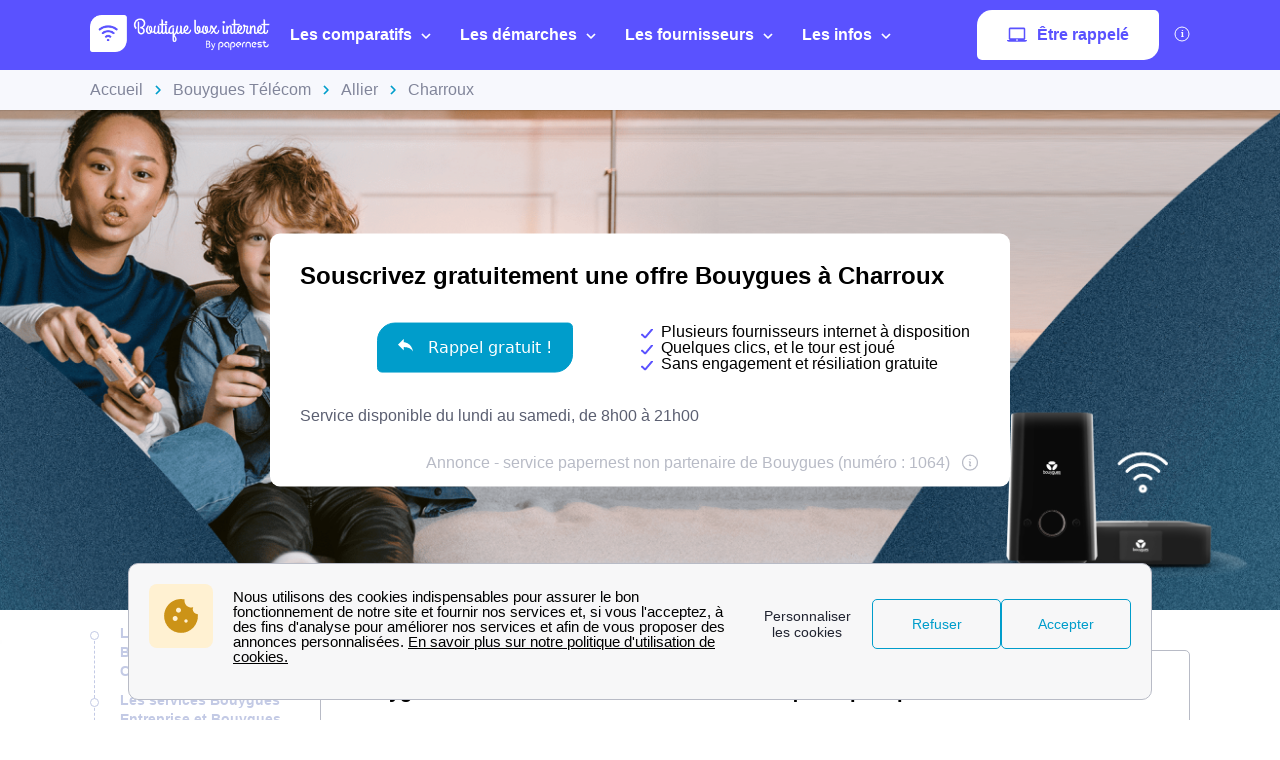

--- FILE ---
content_type: text/html; charset=utf-8
request_url: https://www.boutique-box-internet.fr/bouygues-telecom/charroux-03140/
body_size: 75546
content:


<!DOCTYPE html>
<html prefix="og: http://ogp.me/ns#" lang="fr" xml:lang="fr">
    <head>
        <script type="module">
            window.environment = "prod";
            import "https://dr5mhzadyhq3d.cloudfront.net/upgrade/static/directories/build/js/sentry.1308f2b4d8c5.js";
        </script>

        <meta name="referrer" content="no-referrer-when-downgrade">
        
<meta charset="UTF-8">
<meta name='language' content='fr-FR'>
<meta name="viewport" content="width=device-width, initial-scale=1, minimum-scale=1, maximum-scale=1">


    <link rel="icon" type="image/png" href="https://dr5mhzadyhq3d.cloudfront.net/upgrade/media/upgrade/media/DIR5_favicon.png" />


<link rel="canonical" href="https://www.boutique-box-internet.fr/bouygues-telecom/charroux-03140/" />


    <title>Bouygues Charroux - boutique, service, offre internet</title>
    
        <meta name='abstract' content="Découvrir Bouygues à Charroux : les boutiques à proximité, les offres internet fibre, ADSL et les forfaits mobile. Tester son éligibilité fibre optique, et découvrir le service client de ce fournisseur internet.">
    
        <meta name='category' content="Bouygues Telecom">
    
        <meta name='pagename' content="Bouygues Charroux : boutique, service, offre internet">
    
        <meta name='referrer' content="no-referrer-when-downgrade">
    
        <meta name='description' content="Bouygues Telecom à Charroux : boutique, test éligibilité, résiliation / souscription offre internet et forfait mobile, service client.">
    
        <meta name='google-site-verification' content="svh_P1HQ55AjaN3pvK080Fw8waO9A2w-NnYsqOy3Kn0">
    










<link type="text/css" rel="stylesheet" href="https://dr5mhzadyhq3d.cloudfront.net/upgrade/static/directories/build/css/critical_lugia.a4cc8dfe61fd.css" />

<link type="text/css" rel="stylesheet" href="https://dr5mhzadyhq3d.cloudfront.net/upgrade/static/directories/build/css/lugia.a134db58ca68.css" />

<style type="text/css">

    body.body#body {
    
        --c-primary: #009DCB;
    
        --header-bg: #5a52ff;
    
        --cta-c-primary-reverse: #5a52ff;
    
}

   

    /* To fix top banner background image bug on IE11 [DIR-2596] */
    
       @media (min-width:768px){
           .city-banner__big-image{
               background-image:url("https://dr5mhzadyhq3d.cloudfront.net/upgrade/media/upgrade/media/DIR_TOP_BANNER_IMAGE_BOUYGUES.png")
            }
       }
        @media (-webkit-min-device-pixel-ratio:2) and (min-width:768px) and (max-width:1279px),(min-resolution:192dpi) and (min-width:768px) and (max-width:1279px){
            .city-banner__big-image{
                background-image:url("https://dr5mhzadyhq3d.cloudfront.net/upgrade/media/upgrade/media/DIR_TOP_BANNER_IMAGE_BOUYGUES.png");
            }
        }
        @media (min-width:1280px){
            .city-banner__big-image{
                background-position:50%;
                background-image:url("https://dr5mhzadyhq3d.cloudfront.net/upgrade/media/upgrade/media/DIR_TOP_BANNER_IMAGE_BOUYGUES.png");
            }
        }
        @media (-webkit-min-device-pixel-ratio:2) and (min-width:1280px),(min-resolution:192dpi) and (min-width:1280px){
            .city-banner__big-image{
                background-image:url("https://dr5mhzadyhq3d.cloudfront.net/upgrade/media/upgrade/media/DIR_TOP_BANNER_IMAGE_BOUYGUES.png");
            }
        }
    
</style>


    <script type="text/javascript" src="https://cdnjs.cloudflare.com/ajax/libs/Chart.js/2.7.3/Chart.min.js" async></script>


    </head>
    
    <body id="body" 
        data-theme="lugia" 
        
class="body 
 body--top-breadcrumbs
 lugia-theme
call-opened"

    >    
        <script src="/day_night_mode.js/?slug="></script>

        <script>
           !function(t,e){"object"==typeof exports&&"undefined"!=typeof module?e(exports):"function"==typeof define&&define.amd?define(["exports"],e):e(t.WHATWGFetch={})}(this,function(t){"use strict";var e={searchParams:"URLSearchParams"in self,iterable:"Symbol"in self&&"iterator"in Symbol,blob:"FileReader"in self&&"Blob"in self&&function(){try{return new Blob,!0}catch(t){return!1}}(),formData:"FormData"in self,arrayBuffer:"ArrayBuffer"in self};if(e.arrayBuffer)var r=["[object Int8Array]","[object Uint8Array]","[object Uint8ClampedArray]","[object Int16Array]","[object Uint16Array]","[object Int32Array]","[object Uint32Array]","[object Float32Array]","[object Float64Array]"],o=ArrayBuffer.isView||function(t){return t&&r.indexOf(Object.prototype.toString.call(t))>-1};function n(t){if("string"!=typeof t&&(t=String(t)),/[^a-z0-9\-#$%&'*+.^_`|~]/i.test(t))throw new TypeError("Invalid character in header field name");return t.toLowerCase()}function i(t){return"string"!=typeof t&&(t=String(t)),t}function s(t){var r={next:function(){var e=t.shift();return{done:void 0===e,value:e}}};return e.iterable&&(r[Symbol.iterator]=function(){return r}),r}function a(t){this.map={},t instanceof a?t.forEach(function(t,e){this.append(e,t)},this):Array.isArray(t)?t.forEach(function(t){this.append(t[0],t[1])},this):t&&Object.getOwnPropertyNames(t).forEach(function(e){this.append(e,t[e])},this)}function h(t){if(t.bodyUsed)return Promise.reject(new TypeError("Already read"));t.bodyUsed=!0}function f(t){return new Promise(function(e,r){t.onload=function(){e(t.result)},t.onerror=function(){r(t.error)}})}function u(t){var e=new FileReader,r=f(e);return e.readAsArrayBuffer(t),r}function d(t){if(t.slice)return t.slice(0);var e=new Uint8Array(t.byteLength);return e.set(new Uint8Array(t)),e.buffer}function c(){return this.bodyUsed=!1,this._initBody=function(t){var r;this._bodyInit=t,t?"string"==typeof t?this._bodyText=t:e.blob&&Blob.prototype.isPrototypeOf(t)?this._bodyBlob=t:e.formData&&FormData.prototype.isPrototypeOf(t)?this._bodyFormData=t:e.searchParams&&URLSearchParams.prototype.isPrototypeOf(t)?this._bodyText=t.toString():e.arrayBuffer&&e.blob&&((r=t)&&DataView.prototype.isPrototypeOf(r))?(this._bodyArrayBuffer=d(t.buffer),this._bodyInit=new Blob([this._bodyArrayBuffer])):e.arrayBuffer&&(ArrayBuffer.prototype.isPrototypeOf(t)||o(t))?this._bodyArrayBuffer=d(t):this._bodyText=t=Object.prototype.toString.call(t):this._bodyText="",this.headers.get("content-type")||("string"==typeof t?this.headers.set("content-type","text/plain;charset=UTF-8"):this._bodyBlob&&this._bodyBlob.type?this.headers.set("content-type",this._bodyBlob.type):e.searchParams&&URLSearchParams.prototype.isPrototypeOf(t)&&this.headers.set("content-type","application/x-www-form-urlencoded;charset=UTF-8"))},e.blob&&(this.blob=function(){var t=h(this);if(t)return t;if(this._bodyBlob)return Promise.resolve(this._bodyBlob);if(this._bodyArrayBuffer)return Promise.resolve(new Blob([this._bodyArrayBuffer]));if(this._bodyFormData)throw new Error("could not read FormData body as blob");return Promise.resolve(new Blob([this._bodyText]))},this.arrayBuffer=function(){return this._bodyArrayBuffer?h(this)||Promise.resolve(this._bodyArrayBuffer):this.blob().then(u)}),this.text=function(){var t,e,r,o=h(this);if(o)return o;if(this._bodyBlob)return t=this._bodyBlob,e=new FileReader,r=f(e),e.readAsText(t),r;if(this._bodyArrayBuffer)return Promise.resolve(function(t){for(var e=new Uint8Array(t),r=new Array(e.length),o=0;o<e.length;o++)r[o]=String.fromCharCode(e[o]);return r.join("")}(this._bodyArrayBuffer));if(this._bodyFormData)throw new Error("could not read FormData body as text");return Promise.resolve(this._bodyText)},e.formData&&(this.formData=function(){return this.text().then(p)}),this.json=function(){return this.text().then(JSON.parse)},this}a.prototype.append=function(t,e){t=n(t),e=i(e);var r=this.map[t];this.map[t]=r?r+", "+e:e},a.prototype.delete=function(t){delete this.map[n(t)]},a.prototype.get=function(t){return t=n(t),this.has(t)?this.map[t]:null},a.prototype.has=function(t){return this.map.hasOwnProperty(n(t))},a.prototype.set=function(t,e){this.map[n(t)]=i(e)},a.prototype.forEach=function(t,e){for(var r in this.map)this.map.hasOwnProperty(r)&&t.call(e,this.map[r],r,this)},a.prototype.keys=function(){var t=[];return this.forEach(function(e,r){t.push(r)}),s(t)},a.prototype.values=function(){var t=[];return this.forEach(function(e){t.push(e)}),s(t)},a.prototype.entries=function(){var t=[];return this.forEach(function(e,r){t.push([r,e])}),s(t)},e.iterable&&(a.prototype[Symbol.iterator]=a.prototype.entries);var l=["DELETE","GET","HEAD","OPTIONS","POST","PUT"];function y(t,e){var r,o,n=(e=e||{}).body;if(t instanceof y){if(t.bodyUsed)throw new TypeError("Already read");this.url=t.url,this.credentials=t.credentials,e.headers||(this.headers=new a(t.headers)),this.method=t.method,this.mode=t.mode,this.signal=t.signal,n||null==t._bodyInit||(n=t._bodyInit,t.bodyUsed=!0)}else this.url=String(t);if(this.credentials=e.credentials||this.credentials||"same-origin",!e.headers&&this.headers||(this.headers=new a(e.headers)),this.method=(r=e.method||this.method||"GET",o=r.toUpperCase(),l.indexOf(o)>-1?o:r),this.mode=e.mode||this.mode||null,this.signal=e.signal||this.signal,this.referrer=null,("GET"===this.method||"HEAD"===this.method)&&n)throw new TypeError("Body not allowed for GET or HEAD requests");this._initBody(n)}function p(t){var e=new FormData;return t.trim().split("&").forEach(function(t){if(t){var r=t.split("="),o=r.shift().replace(/\+/g," "),n=r.join("=").replace(/\+/g," ");e.append(decodeURIComponent(o),decodeURIComponent(n))}}),e}function b(t,e){e||(e={}),this.type="default",this.status=void 0===e.status?200:e.status,this.ok=this.status>=200&&this.status<300,this.statusText="statusText"in e?e.statusText:"OK",this.headers=new a(e.headers),this.url=e.url||"",this._initBody(t)}y.prototype.clone=function(){return new y(this,{body:this._bodyInit})},c.call(y.prototype),c.call(b.prototype),b.prototype.clone=function(){return new b(this._bodyInit,{status:this.status,statusText:this.statusText,headers:new a(this.headers),url:this.url})},b.error=function(){var t=new b(null,{status:0,statusText:""});return t.type="error",t};var m=[301,302,303,307,308];b.redirect=function(t,e){if(-1===m.indexOf(e))throw new RangeError("Invalid status code");return new b(null,{status:e,headers:{location:t}})},t.DOMException=self.DOMException;try{new t.DOMException}catch(e){t.DOMException=function(t,e){this.message=t,this.name=e;var r=Error(t);this.stack=r.stack},t.DOMException.prototype=Object.create(Error.prototype),t.DOMException.prototype.constructor=t.DOMException}function w(r,o){return new Promise(function(n,i){var s=new y(r,o);if(s.signal&&s.signal.aborted)return i(new t.DOMException("Aborted","AbortError"));var h=new XMLHttpRequest;function f(){h.abort()}h.onload=function(){var t,e,r={status:h.status,statusText:h.statusText,headers:(t=h.getAllResponseHeaders()||"",e=new a,t.replace(/\r?\n[\t ]+/g," ").split(/\r?\n/).forEach(function(t){var r=t.split(":"),o=r.shift().trim();if(o){var n=r.join(":").trim();e.append(o,n)}}),e)};r.url="responseURL"in h?h.responseURL:r.headers.get("X-Request-URL");var o="response"in h?h.response:h.responseText;n(new b(o,r))},h.onerror=function(){i(new TypeError("Network request failed"))},h.ontimeout=function(){i(new TypeError("Network request failed"))},h.onabort=function(){i(new t.DOMException("Aborted","AbortError"))},h.open(s.method,s.url,!0),"include"===s.credentials?h.withCredentials=!0:"omit"===s.credentials&&(h.withCredentials=!1),"responseType"in h&&e.blob&&(h.responseType="blob"),s.headers.forEach(function(t,e){h.setRequestHeader(e,t)}),s.signal&&(s.signal.addEventListener("abort",f),h.onreadystatechange=function(){4===h.readyState&&s.signal.removeEventListener("abort",f)}),h.send(void 0===s._bodyInit?null:s._bodyInit)})}w.polyfill=!0,self.fetch||(self.fetch=w,self.Headers=a,self.Request=y,self.Response=b),t.Headers=a,t.Request=y,t.Response=b,t.fetch=w,Object.defineProperty(t,"__esModule",{value:!0})});!function(e,n){"object"==typeof exports&&"undefined"!=typeof module?n():"function"==typeof define&&define.amd?define(n):n()}(0,function(){"use strict";function e(e){var n=this.constructor;return this.then(function(t){return n.resolve(e()).then(function(){return t})},function(t){return n.resolve(e()).then(function(){return n.reject(t)})})}function n(e){return!(!e||"undefined"==typeof e.length)}function t(){}function o(e){if(!(this instanceof o))throw new TypeError("Promises must be constructed via new");if("function"!=typeof e)throw new TypeError("not a function");this._state=0,this._handled=!1,this._value=undefined,this._deferreds=[],c(e,this)}function r(e,n){for(;3===e._state;)e=e._value;0!==e._state?(e._handled=!0,o._immediateFn(function(){var t=1===e._state?n.onFulfilled:n.onRejected;if(null!==t){var o;try{o=t(e._value)}catch(r){return void f(n.promise,r)}i(n.promise,o)}else(1===e._state?i:f)(n.promise,e._value)})):e._deferreds.push(n)}function i(e,n){try{if(n===e)throw new TypeError("A promise cannot be resolved with itself.");if(n&&("object"==typeof n||"function"==typeof n)){var t=n.then;if(n instanceof o)return e._state=3,e._value=n,void u(e);if("function"==typeof t)return void c(function(e,n){return function(){e.apply(n,arguments)}}(t,n),e)}e._state=1,e._value=n,u(e)}catch(r){f(e,r)}}function f(e,n){e._state=2,e._value=n,u(e)}function u(e){2===e._state&&0===e._deferreds.length&&o._immediateFn(function(){e._handled||o._unhandledRejectionFn(e._value)});for(var n=0,t=e._deferreds.length;t>n;n++)r(e,e._deferreds[n]);e._deferreds=null}function c(e,n){var t=!1;try{e(function(e){t||(t=!0,i(n,e))},function(e){t||(t=!0,f(n,e))})}catch(o){if(t)return;t=!0,f(n,o)}}var a=setTimeout;o.prototype["catch"]=function(e){return this.then(null,e)},o.prototype.then=function(e,n){var o=new this.constructor(t);return r(this,new function(e,n,t){this.onFulfilled="function"==typeof e?e:null,this.onRejected="function"==typeof n?n:null,this.promise=t}(e,n,o)),o},o.prototype["finally"]=e,o.all=function(e){return new o(function(t,o){function r(e,n){try{if(n&&("object"==typeof n||"function"==typeof n)){var u=n.then;if("function"==typeof u)return void u.call(n,function(n){r(e,n)},o)}i[e]=n,0==--f&&t(i)}catch(c){o(c)}}if(!n(e))return o(new TypeError("Promise.all accepts an array"));var i=Array.prototype.slice.call(e);if(0===i.length)return t([]);for(var f=i.length,u=0;i.length>u;u++)r(u,i[u])})},o.resolve=function(e){return e&&"object"==typeof e&&e.constructor===o?e:new o(function(n){n(e)})},o.reject=function(e){return new o(function(n,t){t(e)})},o.race=function(e){return new o(function(t,r){if(!n(e))return r(new TypeError("Promise.race accepts an array"));for(var i=0,f=e.length;f>i;i++)o.resolve(e[i]).then(t,r)})},o._immediateFn="function"==typeof setImmediate&&function(e){setImmediate(e)}||function(e){a(e,0)},o._unhandledRejectionFn=function(e){void 0!==console&&console&&console.warn("Possible Unhandled Promise Rejection:",e)};var l=function(){if("undefined"!=typeof self)return self;if("undefined"!=typeof window)return window;if("undefined"!=typeof global)return global;throw Error("unable to locate global object")}();"Promise"in l?l.Promise.prototype["finally"]||(l.Promise.prototype["finally"]=e):l.Promise=o});
        </script>

        

<template id="data-page">
    <template id="data-wcb"
        data-page-type="Directories"
        data-page-business-unit="SEO"
        data-page-segment="Verticality #1 - box"
        data-page-language-iso="fr"
        data-page-country-iso="FR"
    ></template>
</template>

        

<div class="sprite-container">
    <svg xmlns="http://www.w3.org/2000/svg" xmlns:xlink="http://www.w3.org/1999/xlink" xmlns:svgjs="http://svgjs.com/svgjs"><defs><style>
    .sprite-symbol-usage {display: none;}
    .sprite-symbol-usage:target {display: inline;}
  </style><symbol viewBox="0 0 6 10" id="arrow">
    <path fill="none" fill-rule="evenodd" stroke="currentColor" stroke-linejoin="round" stroke-width="1.5" d="M1 1l4 3.982L1 9" />
</symbol><symbol viewBox="0 0 6 10" id="arrow-green">
    <path fill="none" stroke="#18D7D2" stroke-linejoin="round" stroke-width="1.5" d="M1 1l4 3.982L1 9" />
</symbol><symbol viewBox="0 0 6 10" id="chevron-white-right">
    <path fill="none" fill-rule="evenodd" stroke="#FFFFFF" stroke-linejoin="round" stroke-width="1.5" d="M1 1l4 3.982L1 9" />
</symbol><symbol viewBox="0 0 10 6" id="chevron_down">
    <title>A9D52A3E-ECCC-4B8B-BE74-50B5C1360029</title>
    <g id="chevron_down_Page-1" stroke="none" stroke-width="1" fill="none" fill-rule="evenodd" stroke-linecap="round" stroke-linejoin="round">
        <g id="chevron_down_375_top_banner_mortgage_directories_LUGIA" transform="translate(-295.000000, -734.000000)" stroke="#5A52FF" stroke-width="1.8">
            <g id="chevron_down_Group-4" transform="translate(25.000000, 465.000000)">
                <g id="chevron_down_Component/Form/Imput/Waiting-Copy-7" transform="translate(25.000000, 235.000000)">
                    <g id="chevron_down_right_arrow" transform="translate(250.000000, 37.000000) rotate(90.000000) translate(-250.000000, -37.000000) translate(248.000000, 33.000000)">
                        <polyline id="chevron_down_Path-3" points="0 0 4 3.98227993 0 8" />
                    </g>
                </g>
            </g>
        </g>
    </g>
</symbol><symbol viewBox="0 0 10 6" id="chevron_up">
    <title>A2F62B14-D3A3-4C28-8614-A03EC8A0F9EB</title>
    <g id="chevron_up_Page-1" stroke="none" stroke-width="1" fill="none" fill-rule="evenodd" stroke-linecap="round" stroke-linejoin="round">
        <g id="chevron_up_375_top_banner_mortgage_directories_LUGIA_select" transform="translate(-295.000000, -734.000000)" stroke="#5A52FF" stroke-width="1.8">
            <g id="chevron_up_Group-4-Copy" transform="translate(25.000000, 465.000000)">
                <g id="chevron_up_Component/Form/Imput/Waiting-Copy-7" transform="translate(25.000000, 235.000000)">
                    <g id="chevron_up_right_arrow" transform="translate(250.000000, 37.000000) scale(1, -1) rotate(90.000000) translate(-250.000000, -37.000000) translate(248.000000, 33.000000)">
                        <polyline id="chevron_up_Path-3" points="0 0 4 3.98227993 0 8" />
                    </g>
                </g>
            </g>
        </g>
    </g>
</symbol><symbol viewBox="0 0 37 36" id="clock">
    <defs>
        <path id="clock_uo42xft0wa" d="M0 0.006L36.317 0.006 36.317 34.733 0 34.733z" />
    </defs>
    <g fill="none" fill-rule="evenodd">
        <g>
            <g>
                <g transform="translate(-30 -702) translate(30 702) translate(0 .167)">
                    
                    <path fill="currentColor" d="M20.261 6.297V4.811h3.434v1.484c-1.14-.136-2.293-.135-3.434.002m-1.83-3.889c0-.545.446-.989.994-.989h5.107c.548 0 .993.444.993.99 0 .545-.445.989-.993.989h-5.107c-.548 0-.993-.444-.993-.99M36.247 19.04c-.326-3.267-1.791-6.347-4.126-8.673-1.995-1.987-4.437-3.264-7.007-3.832V4.74c1.05-.26 1.83-1.207 1.83-2.332 0-1.324-1.082-2.402-2.412-2.402h-5.107c-1.33 0-2.412 1.078-2.412 2.402 0 1.125.78 2.071 1.83 2.332v1.8c-2.562.57-4.996 1.846-6.985 3.828-.436.433-.837.888-1.205 1.361-.018-.001-.035-.003-.054-.003H5.545c-.392 0-.71.317-.71.707 0 .39.318.707.71.707h4.143c-.52.867-.94 1.778-1.259 2.715H.71c-.391 0-.71.317-.71.707 0 .39.319.707.71.707h7.32c-.205.894-.322 1.803-.353 2.715H4.54c-.392 0-.71.317-.71.707 0 .39.318.707.71.707H7.7c.06.914.207 1.824.442 2.716H3.547c-.392 0-.71.316-.71.706 0 .39.318.707.71.707h5.048c.695 1.834 1.783 3.552 3.263 5.026 2.336 2.328 5.432 3.788 8.715 4.111.469.046.937.069 1.406.069 2.768 0 5.5-.798 7.82-2.302.328-.213.42-.65.207-.978-.214-.327-.654-.42-.982-.206-5.076 3.292-11.873 2.58-16.163-1.693-5.034-5.015-5.034-13.173 0-18.187 5.033-5.014 13.223-5.014 18.257 0 4.284 4.268 5.003 11.033 1.709 16.087-.214.327-.12.765.208.977.329.213.768.12.981-.207 1.76-2.7 2.553-5.962 2.231-9.184" mask="url(#clock_pf8zaks4ib)" />
                </g>
                <path fill="currentColor" d="M31.62 29.513c-.187 0-.37.076-.502.207-.132.132-.207.314-.207.5s.075.368.207.5.315.207.502.207c.186 0 .369-.075.501-.207s.208-.314.208-.5-.076-.368-.208-.5c-.132-.131-.315-.207-.501-.207M21.99 30.175c-5.286 0-9.586-4.283-9.586-9.548s4.3-9.548 9.585-9.548c5.286 0 9.585 4.283 9.585 9.548s-4.3 9.548-9.585 9.548m0-20.51c-6.067 0-11.004 4.918-11.004 10.962s4.937 10.961 11.004 10.961c6.068 0 11.004-4.917 11.004-10.961 0-6.044-4.936-10.961-11.004-10.961" transform="translate(-30 -702) translate(30 702)" />
                <path fill="currentColor" d="M21.99 21.41c-.434 0-.786-.352-.786-.783 0-.431.352-.783.785-.783.434 0 .786.352.786.783 0 .431-.352.783-.786.783m4.487-6.252l-3.513 3.5c-.294-.145-.624-.227-.974-.227s-.68.082-.973.227l-1.573-1.566c-.277-.276-.726-.276-1.003 0-.277.275-.277.723 0 .999l1.573 1.566c-.146.293-.228.622-.228.97 0 1.21.989 2.196 2.204 2.196 1.216 0 2.205-.985 2.205-2.196 0-.348-.083-.677-.228-.97l3.514-3.5c.276-.275.276-.723 0-.999-.278-.276-.727-.276-1.004 0M29.573 19.929h-.657c-.391 0-.71.316-.71.707 0 .39.319.706.71.706h.657c.392 0 .71-.316.71-.706 0-.39-.318-.707-.71-.707M15.062 19.912h-.657c-.392 0-.709.316-.709.706 0 .39.317.707.71.707h.656c.392 0 .71-.316.71-.707 0-.39-.318-.706-.71-.706M21.998 14.433c.391 0 .71-.316.71-.706v-.655c0-.39-.319-.707-.71-.707-.392 0-.71.317-.71.707v.655c0 .39.318.706.71.706M21.98 26.82c-.39 0-.709.317-.709.707v.655c0 .39.318.706.71.706.391 0 .709-.316.709-.706v-.655c0-.39-.318-.706-.71-.706M.71 24.28c-.187 0-.37.076-.502.207-.132.132-.208.314-.208.5s.076.368.208.5c.132.13.315.206.501.206.187 0 .37-.075.502-.207.132-.13.208-.313.208-.5 0-.185-.076-.367-.208-.499-.132-.131-.315-.207-.502-.207" transform="translate(-30 -702) translate(30 702)" />
            </g>
        </g>
    </g>
</symbol><mask id="clock_pf8zaks4ib" fill="#fff">
                        <use xlink:href="#clock_uo42xft0wa" />
                    </mask><symbol class="computer-svg" viewBox="0 0 24 24" id="computer">
    <path fill="currentColor" fill-rule="nonzero" d="M20 18c1.1 0 1.99-.9 1.99-2L22 5c0-1.1-.9-2-2-2H4c-1.1 0-2 .9-2 2v11c0 1.1.9 2 2 2H0c0 1.1.9 2 2 2h20c1.1 0 2-.9 2-2h-4zM4 5h16v11H4V5zm8 14c-.55 0-1-.45-1-1s.45-1 1-1 1 .45 1 1-.45 1-1 1z" />
</symbol><symbol viewBox="0 0 24 23" id="empty-star">
    <g fill="none" fill-rule="evenodd">
        
        <path fill="#DCDEE6" d="M22.479 7.648l-7.19-.146L12.93.789A1.164 1.164 0 0 0 11.82 0c-.51 0-.946.311-1.113.788l-2.36 6.714-7.19.146c-.51.01-.94.331-1.097.817a1.17 1.17 0 0 0 .414 1.306l5.72 4.292-2.076 6.793c-.111.361-.048.74.174 1.04.224.305.583.487.957.487.235 0 .466-.073.664-.21l5.906-4.066 5.907 4.066c.2.137.429.21.664.21a1.2 1.2 0 0 0 .958-.487c.22-.3.285-.68.174-1.04l-2.08-6.793 5.722-4.293c.408-.307.57-.82.413-1.305a1.163 1.163 0 0 0-1.097-.817z" mask="url(#empty-star_b)" />
    </g>
</symbol><mask id="empty-star_b" fill="#fff">
            <path id="empty-star_a" d="M0 22.383V0h23.634v22.383z" />
        </mask><symbol viewBox="0 0 11 20" id="facebook">
    <g fill="none" fill-rule="evenodd">
        
        <path d="M2.763 19.948l.015-8.618H.539a.528.528 0 0 1-.528-.526L0 8.026a.528.528 0 0 1 .528-.53h2.235V4.81C2.763 1.696 4.666 0 7.445 0h2.28c.292 0 .528.237.528.528v2.343a.528.528 0 0 1-.528.528h-1.4c-1.51 0-1.803.719-1.803 1.773v2.324h3.32c.317 0 .562.276.525.59l-.33 2.778a.528.528 0 0 1-.524.466H6.537l-.015 8.618" fill="currentColor" mask="url(#facebook_ab)" />
    </g>
</symbol><mask id="facebook_ab" fill="#fff">
            <path id="facebook_aa" d="M0 0h10.37v19.948H0z" />
        </mask><symbol viewBox="0 0 24 23" id="full-star">
    <g fill="none" fill-rule="evenodd">
        
        <path fill="currentColor" d="M23.575 8.465a1.163 1.163 0 0 0-1.097-.817l-7.189-.146L12.93.789a1.164 1.164 0 0 0-1.11-.79c-.51 0-.947.312-1.114.789L8.346 7.502l-7.19.146c-.51.01-.94.33-1.098.817A1.17 1.17 0 0 0 .472 9.77l5.72 4.292-2.076 6.793c-.11.36-.048.74.174 1.04.224.305.583.487.957.487.235 0 .466-.073.664-.21l5.906-4.066 5.907 4.066c.2.137.43.21.664.21h.001a1.2 1.2 0 0 0 .957-.487c.221-.3.285-.68.174-1.04l-2.079-6.793 5.721-4.293c.408-.307.57-.82.413-1.305" mask="url(#full-star_b)" />
    </g>
</symbol><mask id="full-star_b" fill="#fff">
            <path id="full-star_a" d="M0 22.383V0h23.634v22.383z" />
        </mask><symbol viewBox="0 0 23 23" id="half-star">
    <g fill="none">
        <path d="M11 18.364V-.764c.223.145.398.363.487.628l2.454 6.992 7.476.152c.524.006.985.35 1.141.851a1.215 1.215 0 0 1-.43 1.359l-5.95 4.472 2.163 7.076c.115.375.049.77-.181 1.083a1.247 1.247 0 0 1-.995.507h-.001a1.22 1.22 0 0 1-.691-.219L11 18.364z" fill="#DCDEE6" />
        <path d="M11.634 18.22V0c-.426.064-.788.36-.93.777L8.345 7.49l-7.189.146a1.163 1.163 0 0 0-1.097.817c-.157.484.005.997.413 1.304l5.721 4.293-2.079 6.793c-.11.36-.047.74.174 1.04a1.2 1.2 0 0 0 .957.487h.001c.234 0 .464-.073.664-.21l5.724-3.94z" fill="currentColor" />
    </g>
</symbol><symbol viewBox="0 0 16 16" id="info">
    <g fill="transparent" fill-rule="evenodd" transform="translate(1 1)">
        <text fill="currentColor" font-family="Avenir-Heavy, Avenir" font-size="10" font-weight="600">
            <tspan x="5.7" y="10">i</tspan>
        </text>
        <circle cx="7" cy="7" r="7" stroke="currentColor" />
    </g>
</symbol><symbol viewBox="0 0 38 35" fill="none" id="internet">
    <defs>
        <style>
            #internet .ecls-1,#internet .ecls-2,#internet .ecls-3,#internet .ecls-6{fill:none;stroke:currentColor;stroke-linecap:round;stroke-linejoin:round}#internet .ecls-1,#internet .ecls-3,#internet .ecls-6{stroke-width:1.4px}#internet .ecls-1{clip-rule:evenodd}#internet .ecls-2{stroke-width:1.2px}#internet .ecls-4{clip-path:url(#internet_eclip-path)}#internet .ecls-5{clip-path:url(#internet_eclip-path-2)}#internet .ecls-6{fill-rule:evenodd}#internet .ecls-7{clip-path:url(#internet_eclip-path-3)}#internet .ecls-8{clip-path:url(#internet_eclip-path-4)}#internet .ecls-9{clip-path:url(#internet_eclip-path-5)}#internet .ecls-10{clip-path:url(#internet_eclip-path-7)}
        </style>
        
        
        
        
        
        
    </defs>
    <path d="M19.2725 21.4877V9.59128M23.5496 4.32704C24.6784 5.7317 25.3105 7.61894 25.3105 9.58438C25.3105 11.5498 24.6784 13.4371 23.5496 14.8417M25.0698 1.688C26.7708 3.7942 27.7241 6.63013 27.7241 9.58438C27.7241 12.5386 26.7708 15.3746 25.0698 17.4807M21.8365 6.42721C22.5189 7.26783 22.9016 8.40226 22.9016 9.58438C22.9016 10.7665 22.5189 11.9009 21.8365 12.7415M15.0067 4.32704C13.8779 5.7317 13.2458 7.61894 13.2458 9.58438C13.2458 11.5498 13.8779 13.4371 15.0067 14.8417M13.4751 1.688C11.7795 3.79764 10.8299 6.63228 10.8299 9.58438C10.8299 12.5365 11.7795 15.3711 13.4751 17.4807M16.7198 6.42721C16.0374 7.26783 15.6546 8.40226 15.6546 9.58438C15.6546 10.7665 16.0374 11.9009 16.7198 12.7415M34.1914 33.688H4.02454C3.70474 33.6862 3.38839 33.6075 3.09365 33.4563C2.79892 33.3052 2.5316 33.0846 2.30705 32.8073C2.08251 32.53 1.90516 32.2014 1.7852 31.8404C1.66524 31.4793 1.60502 31.093 1.60802 30.7035V24.7623C1.60502 24.3728 1.66524 23.9865 1.7852 23.6254C1.90516 23.2644 2.08251 22.9358 2.30705 22.6585C2.5316 22.3812 2.79892 22.1606 3.09365 22.0095C3.38839 21.8583 3.70474 21.7796 4.02454 21.7778H34.1914C34.8363 21.7851 35.4526 22.1032 35.9055 22.6625C36.3584 23.2218 36.6109 23.9768 36.6079 24.7623V30.7035C36.6109 31.489 36.3584 32.244 35.9055 32.8033C35.4526 33.3626 34.8363 33.6807 34.1914 33.688Z" class="ecls-1" />
    <path fill-rule="evenodd" clip-rule="evenodd" class="ecls-6" d="M7.21255 27.9125C7.21029 28.2158 7.13424 28.5115 6.994 28.7622C6.85376 29.0129 6.65564 29.2073 6.42468 29.3208C6.19372 29.4344 5.94031 29.462 5.69648 29.4001C5.45265 29.3382 5.22935 29.1897 5.05483 28.9733C4.88031 28.7569 4.7624 28.4823 4.71601 28.1843C4.66962 27.8863 4.69683 27.5782 4.79421 27.299C4.89159 27.0198 5.05475 26.7821 5.26308 26.6158C5.4714 26.4496 5.71552 26.3623 5.96458 26.365C6.12996 26.3668 6.29342 26.4083 6.44564 26.4871C6.59786 26.5658 6.73585 26.6803 6.85174 26.824C6.96763 26.9677 7.05914 27.1378 7.12104 27.3246C7.18295 27.5113 7.21404 27.7111 7.21255 27.9125Z" />
    <path fill-rule="evenodd" clip-rule="evenodd" class="ecls-6" d="M12.2385 27.9125C12.2362 28.2153 12.1605 28.5104 12.0208 28.7608C11.881 29.0112 11.6836 29.2056 11.4533 29.3196C11.223 29.4335 10.9701 29.4619 10.7266 29.4012C10.4831 29.3405 10.2598 29.1933 10.0848 28.9783C9.90979 28.7633 9.79097 28.49 9.74329 28.1929C9.69561 27.8958 9.72121 27.5881 9.81684 27.3087C9.91248 27.0292 10.0739 26.7905 10.2807 26.6226C10.4876 26.4547 10.7306 26.365 10.9792 26.365C11.3142 26.3687 11.6345 26.5333 11.8703 26.8231C12.1062 27.113 12.2385 27.5045 12.2385 27.9125Z" />
    <path fill-rule="evenodd" clip-rule="evenodd" class="ecls-6" d="M18.5011 27.9125C18.4988 28.2158 18.4228 28.5115 18.2825 28.7622C18.1423 29.0129 17.9441 29.2073 17.7132 29.3208C17.4822 29.4344 17.2288 29.462 16.985 29.4001C16.7412 29.3382 16.5179 29.1897 16.3433 28.9733C16.1688 28.7569 16.0509 28.4823 16.0045 28.1843C15.9581 27.8863 15.9853 27.5782 16.0827 27.299C16.1801 27.0198 16.3433 26.7821 16.5516 26.6158C16.7599 26.4496 17.004 26.3623 17.2531 26.365C17.4185 26.3668 17.5819 26.4083 17.7342 26.4871C17.8864 26.5658 18.0244 26.6803 18.1403 26.824C18.2561 26.9677 18.3476 27.1378 18.4096 27.3246C18.4715 27.5113 18.5026 27.7111 18.5011 27.9125Z" />
    <path fill-rule="evenodd" clip-rule="evenodd" class="ecls-6" d="M24.7749 27.9125C24.7726 28.2153 24.6969 28.5104 24.5571 28.7608C24.4174 29.0112 24.22 29.2056 23.9897 29.3196C23.7594 29.4335 23.5065 29.4619 23.263 29.4012C23.0195 29.3405 22.7961 29.1933 22.6211 28.9783C22.4462 28.7633 22.3273 28.49 22.2797 28.1929C22.232 27.8958 22.2576 27.5881 22.3532 27.3087C22.4489 27.0292 22.6103 26.7905 22.8171 26.6226C23.0239 26.4547 23.267 26.365 23.5156 26.365C23.6819 26.365 23.8466 26.4052 24.0001 26.4831C24.1536 26.561 24.293 26.6752 24.4101 26.8191C24.5271 26.963 24.6197 27.1337 24.6823 27.3214C24.7449 27.509 24.7764 27.71 24.7749 27.9125Z" />
</symbol><clipPath id="internet_eclip-path">
            <path class="ecls-1" d="M14.38 32.82a1.11 1.11 0 1 1-1.1-1.12 1.11 1.11 0 0 1 1.1 1.12" />
        </clipPath><clipPath id="internet_eclip-path-2">
            <path class="ecls-2" d="M8.44 12.84h33v25h-33z" />
        </clipPath><clipPath id="internet_eclip-path-3">
            <path class="ecls-1" d="M18.81 32.82a1.11 1.11 0 1 1-1.11-1.12 1.12 1.12 0 0 1 1.11 1.12" />
        </clipPath><clipPath id="internet_eclip-path-4">
            <path class="ecls-2" d="M7.64 8.36h40.01v30.31H7.64z" />
        </clipPath><clipPath id="internet_eclip-path-5">
            <path class="ecls-1" d="M24.33 32.82a1.11 1.11 0 1 1-1.1-1.12 1.11 1.11 0 0 1 1.1 1.12" />
        </clipPath><clipPath id="internet_eclip-path-7">
            <path class="ecls-1" d="M29.86 32.82a1.11 1.11 0 1 1-1.11-1.12 1.11 1.11 0 0 1 1.11 1.12" />
        </clipPath><symbol viewBox="0 0 40 35" fill="none" id="letter">
<g clip-path="url(#letter_clip0_3_38)">

<g mask="url(#letter_mask0_3_38)">
<path fill-rule="evenodd" clip-rule="evenodd" d="M0 15.4583V34.867H40V15.4583L19.9872 4.375L0 15.4583Z" fill="#DA9C44" />
<path fill-rule="evenodd" clip-rule="evenodd" d="M4.10255 0.291656H36.4102C36.6822 0.291656 36.9431 0.414572 37.1355 0.633365C37.3278 0.852157 37.4359 1.1489 37.4359 1.45832V28.2917C37.4359 28.9357 36.9764 29.4583 36.4102 29.4583H4.10255C3.53639 29.4583 3.0769 28.9357 3.0769 28.2917V1.45832C3.0769 1.1489 3.18497 0.852157 3.37731 0.633365C3.56966 0.414572 3.83053 0.291656 4.10255 0.291656Z" fill="#EBEDF6" />
<path fill-rule="evenodd" clip-rule="evenodd" d="M3.0769 1.45832V3.20832H4.61537L6.66665 0.291656H4.10255C3.83053 0.291656 3.56966 0.414572 3.37731 0.633365C3.18497 0.852157 3.0769 1.1489 3.0769 1.45832ZM29.2308 0.291656L27.1794 3.20832H30.7692L32.8205 0.291656H29.2308ZM13.8461 3.20832H17.4359L19.4871 0.291656H15.8974L13.8461 3.20832ZM36.4102 0.291656H35.8974L33.8461 3.20832H37.4359V1.45832C37.4359 1.1489 37.3278 0.852157 37.1355 0.633365C36.9431 0.414572 36.6822 0.291656 36.4102 0.291656ZM7.17947 3.20832H10.7692L12.8205 0.291656H9.23076L7.17947 3.20832ZM20.5128 3.20832H24.1026L26.1538 0.291656H22.5641L20.5128 3.20832Z" fill="#5A52FF" />
<path fill-rule="evenodd" clip-rule="evenodd" d="M23.3333 10.2083H32.0513C32.2553 10.2083 32.451 10.1161 32.5952 9.95205C32.7395 9.78795 32.8205 9.56539 32.8205 9.33332C32.8205 9.10126 32.7395 8.8787 32.5952 8.71461C32.451 8.55051 32.2553 8.45832 32.0513 8.45832H23.3333C23.1293 8.45832 22.9337 8.55051 22.7894 8.71461C22.6451 8.8787 22.5641 9.10126 22.5641 9.33332C22.5641 9.56539 22.6451 9.78795 22.7894 9.95205C22.9337 10.1161 23.1293 10.2083 23.3333 10.2083ZM14.8718 10.2077C15.438 10.2077 15.8974 9.68507 15.8974 9.04107C15.8974 8.39707 15.438 7.8744 14.8718 7.8744C14.3057 7.8744 13.8462 8.39707 13.8462 9.04107C13.8462 9.68507 14.3057 10.2077 14.8718 10.2077ZM14.3677 13.1017L14.7174 15.193L11.7949 10.2077L7.69232 17.2078C7.69232 17.8523 10.3323 18.3745 13.5898 18.3745C16.8472 18.3745 19.4872 17.8523 19.4872 17.2078L15.8974 11.3745L14.3677 13.1017ZM30.5129 15.4583H23.3333C23.1293 15.4583 22.9337 15.5505 22.7894 15.7146C22.6451 15.8787 22.5641 16.1013 22.5641 16.3333C22.5641 16.5654 22.6451 16.7879 22.7894 16.9521C22.9337 17.1162 23.1293 17.2083 23.3333 17.2083H30.5129C30.7169 17.2083 30.9125 17.1162 31.0568 16.9521C31.201 16.7879 31.2821 16.5654 31.2821 16.3333C31.2821 16.1013 31.201 15.8787 31.0568 15.7146C30.9125 15.5505 30.7169 15.4583 30.5129 15.4583ZM32.0513 11.9583H23.3333C23.1293 11.9583 22.9337 12.0505 22.7894 12.2146C22.6451 12.3787 22.5641 12.6013 22.5641 12.8333C22.5641 13.0654 22.6451 13.2879 22.7894 13.4521C22.9337 13.6162 23.1293 13.7083 23.3333 13.7083H32.0513C32.2553 13.7083 32.451 13.6162 32.5952 13.4521C32.7395 13.2879 32.8205 13.0654 32.8205 12.8333C32.8205 12.6013 32.7395 12.3787 32.5952 12.2146C32.451 12.0505 32.2553 11.9583 32.0513 11.9583Z" fill="#81859A" />
<path fill-rule="evenodd" clip-rule="evenodd" d="M40 34.284V15.4586L19.9872 26.5413L0 15.4586V34.8673" fill="#F4B459" />
<path fill-rule="evenodd" clip-rule="evenodd" d="M40 34.8673V15.4586L4.91846 34.9571" fill="#F6C37A" />
</g>
</g>
<defs>

</defs>
</symbol><mask id="letter_mask0_3_38" style="mask-type:luminance" maskUnits="userSpaceOnUse" x="0" y="0" width="40" height="35">
<path d="M40 0H0V35H40V0Z" fill="white" />
</mask><clipPath id="letter_clip0_3_38">
<rect width="40" height="35" fill="white" />
</clipPath><symbol viewBox="0 0 37 40" id="light">
<defs><path id="light_a" d="M.128.011h25.88v38.546H.128z" /><path id="light_c" d="M0 .032h3.045v1.505H0z" /></defs><g fill="none" fill-rule="evenodd"><g transform="translate(4.439 .18)"><path fill="currentColor" d="M18.396 28.017H7.74a.757.757 0 01-.761-.753c0-.415.341-.752.76-.752h10.657c.42 0 .761.337.761.752 0 .416-.34.753-.76.753zm0 6.023H7.74c-.42 0-.761-.338-.761-.753s.341-.753.76-.753h10.657c.42 0 .761.338.761.753s-.34.753-.76.753zm-3.044 3.011h-4.567c-.993 0-1.839-.63-2.153-1.505h8.872a2.285 2.285 0 01-2.152 1.505zm-6.85-6.022h9.133v-1.506H8.501v1.506zm-.047-15.585a5.241 5.241 0 01-.21-4.874 5.37 5.37 0 013.944 2.272 6.742 6.742 0 00-.354 5.092 5.34 5.34 0 01-3.38-2.49zm9.436-4.874a5.241 5.241 0 01-.21 4.874 5.352 5.352 0 01-4.162 2.616 5.238 5.238 0 01.208-4.874 5.358 5.358 0 014.164-2.616zM13.068.011a12.973 12.973 0 00-9.924 4.587c-.27.319-.227.793.095 1.06s.802.225 1.072-.094a11.448 11.448 0 018.757-4.047c6.296 0 11.418 5.066 11.418 11.293 0 4.355-2.462 8.247-6.423 10.157a.752.752 0 00-.428.677v1.362H13.83V19.54a6.88 6.88 0 005.171-3.344 6.73 6.73 0 000-6.775.76.76 0 00-.659-.377 6.91 6.91 0 00-5.272 2.453 6.917 6.917 0 00-5.273-2.453.763.763 0 00-.66.377 6.738 6.738 0 000 6.775 6.883 6.883 0 005.17 3.344v5.465H8.502v-1.362a.752.752 0 00-.428-.677c-3.961-1.91-6.422-5.802-6.422-10.157 0-.496.033-.997.099-1.49a.756.756 0 00-.656-.846.761.761 0 00-.854.648 12.652 12.652 0 001.912 8.562 12.916 12.916 0 004.827 4.42v1.031a2.265 2.265 0 00-1.523 2.13c0 .98.637 1.817 1.523 2.128v1.765a2.265 2.265 0 00-1.523 2.13c0 1.001.664 1.853 1.58 2.147.309 1.77 1.871 3.122 3.749 3.122h4.567c1.877 0 3.44-1.352 3.749-3.122a2.265 2.265 0 001.579-2.148c0-.981-.637-1.818-1.523-2.129v-1.765a2.263 2.263 0 001.523-2.129c0-.981-.637-1.818-1.523-2.129v-1.03a12.932 12.932 0 004.827-4.42 12.658 12.658 0 002.024-6.875C26.008 5.752 20.203.01 13.068.01z" mask="url(#light_b)" /></g><g transform="translate(0 12.205)"><path fill="currentColor" d="M2.283.032H.761A.757.757 0 000 .784c0 .416.34.753.761.753h1.522a.757.757 0 00.762-.753.757.757 0 00-.762-.752" mask="url(#light_d)" /></g><path fill="currentColor" d="M6.204 23.104l-1.077 1.064a.749.749 0 000 1.065.766.766 0 001.077 0l1.077-1.064a.748.748 0 000-1.065.768.768 0 00-1.077 0m22.606 0a.768.768 0 00-1.077 0 .748.748 0 000 1.065l1.076 1.064c.149.147.344.22.539.22.194 0 .39-.073.538-.22a.747.747 0 000-1.064l-1.077-1.065zm5.442-10.868H32.73c-.42 0-.761.337-.761.753s.34.753.761.753h1.522c.42 0 .762-.337.762-.753s-.341-.753-.762-.753m-5.981-9.141a.76.76 0 00.538-.22l1.077-1.065a.748.748 0 000-1.065.77.77 0 00-1.077 0L27.733 1.81a.748.748 0 000 1.065c.149.147.343.22.538.22m-22.067-.22a.766.766 0 001.077 0 .748.748 0 000-1.065L6.204.745a.77.77 0 00-1.077 0 .748.748 0 000 1.065l1.077 1.065zm.152 4.509c-.42 0-.761.337-.761.753s.341.753.762.753c.42 0 .76-.337.76-.753s-.34-.753-.76-.753z" /></g>
</symbol><mask id="light_b" fill="#fff"><use xlink:href="#light_a" /></mask><mask id="light_d" fill="#fff"><use xlink:href="#light_c" /></mask><symbol viewBox="0 0 382 382" class="" id="linkedin">
    <g>
        <path style="" d="M347.445,0H34.555C15.471,0,0,15.471,0,34.555v312.889C0,366.529,15.471,382,34.555,382h312.889  C366.529,382,382,366.529,382,347.444V34.555C382,15.471,366.529,0,347.445,0z M118.207,329.844c0,5.554-4.502,10.056-10.056,10.056  H65.345c-5.554,0-10.056-4.502-10.056-10.056V150.403c0-5.554,4.502-10.056,10.056-10.056h42.806  c5.554,0,10.056,4.502,10.056,10.056V329.844z M86.748,123.432c-22.459,0-40.666-18.207-40.666-40.666S64.289,42.1,86.748,42.1  s40.666,18.207,40.666,40.666S109.208,123.432,86.748,123.432z M341.91,330.654c0,5.106-4.14,9.246-9.246,9.246H286.73  c-5.106,0-9.246-4.14-9.246-9.246v-84.168c0-12.556,3.683-55.021-32.813-55.021c-28.309,0-34.051,29.066-35.204,42.11v97.079  c0,5.106-4.139,9.246-9.246,9.246h-44.426c-5.106,0-9.246-4.14-9.246-9.246V149.593c0-5.106,4.14-9.246,9.246-9.246h44.426  c5.106,0,9.246,4.14,9.246,9.246v15.655c10.497-15.753,26.097-27.912,59.312-27.912c73.552,0,73.131,68.716,73.131,106.472  L341.91,330.654L341.91,330.654z" fill="#5a52ff" data-original="#0077b7" class="" />
    </g>
</symbol><symbol viewBox="0 0 50 50" id="lock">
    <defs>
        <style>#lock .bcls-1{fill:none;stroke:currentColor;stroke-linecap:round;stroke-linejoin:round;stroke-width:1.4px}</style>
    </defs>
    <path class="bcls-1" d="M19 16.6a5.31 5.31 0 0 1 10.6 0v5.26m-12.85 0a2.48 2.48 0 0 0-2.51 2.47l1.11 11.55a2.48 2.48 0 0 0 2.51 2.47H30.7a2.51 2.51 0 0 0 2.52-2.5l1.11-11.53a2.47 2.47 0 0 0-2.51-2.46z" />
    <path class="bcls-1" d="M25.58 33.64H23l-.49-4.08a1.81 1.81 0 0 1 3.61 0z" />
</symbol><symbol viewBox="0 0 24 24" class="" id="medium">
    <g>
        <path d="m22.085 4.733 1.915-1.832v-.401h-6.634l-4.728 11.768-5.379-11.768h-6.956v.401l2.237 2.693c.218.199.332.49.303.783v10.583c.069.381-.055.773-.323 1.05l-2.52 3.054v.396h7.145v-.401l-2.52-3.049c-.273-.278-.402-.663-.347-1.05v-9.154l6.272 13.659h.729l5.393-13.659v10.881c0 .287 0 .346-.188.534l-1.94 1.877v.402h9.412v-.401l-1.87-1.831c-.164-.124-.249-.332-.214-.534v-13.467c-.035-.203.049-.411.213-.534z" fill="#5a52ff" data-original="#212121" style="" class="" />
    </g>
</symbol><symbol viewBox="0 0 24 24" id="phone">
    <path fill="currentColor" fill-rule="evenodd" d="M22.223 15.985c-1.511 0-2.993-.237-4.4-.7-.62-.212-1.373-.024-1.766.38l-2.828 2.133C9.968 16.075 7.9 14.008 6.2 10.772L8.29 7.997a1.79 1.79 0 0 0 .44-1.815 14.006 14.006 0 0 1-.702-4.405C8.028.797 7.23 0 6.25 0H1.778C.797 0 0 .797 0 1.777 0 14.031 9.969 24 22.223 24A1.78 1.78 0 0 0 24 22.222v-4.46c0-.98-.797-1.777-1.777-1.777" />
</symbol><symbol viewBox="0 0 35 35" id="piggy">
    <g fill="none" fill-rule="evenodd">
        <g fill="currentColor">
            <g>
                <path d="M28.816 9.59l-.756 3.2c-.502-.41-1.04-.775-1.606-1.087.372-1.07 1.28-1.865 2.362-2.113m3.948 7.64l-1.565-.197c-.475-1.163-1.158-2.24-2.008-3.17l1.15-4.874c.048-.2 0-.41-.127-.572-.127-.162-.322-.256-.528-.256h-.149c-1.91 0-3.63 1.201-4.307 2.964-.479-.19-.971-.347-1.473-.466-.362-.086-.725.138-.81.5-.086.362.138.725.5.81 1.714.406 3.244 1.273 4.45 2.476.043.065.098.122.163.168.878.922 1.573 2.029 2.023 3.269.087.237.299.407.55.438l1.964.246c.307.038.538.3.538.61v3.395c0 .31-.231.572-.538.61l-1.82.229c-.262.032-.48.215-.56.467-.54 1.725-1.565 3.25-2.966 4.411-.155.128-.244.318-.244.519v3.722c0 .334-.272.606-.606.606h-3.906c-.335 0-.606-.272-.606-.606V31.11c0-.372-.302-.673-.674-.673h-5.658c-.372 0-.674.301-.674.673v1.42c0 .333-.271.605-.606.605h-3.906c-.334 0-.606-.272-.606-.606v-2.628c0-.247-.135-.474-.352-.592-3.023-1.641-4.9-4.795-4.9-8.231 0-5.16 4.198-9.36 9.359-9.36h.843c.372 0 .674-.301.674-.673 0-.372-.302-.673-.674-.673h-.843c-5 0-9.21 3.444-10.382 8.085h-.493c-.91 0-1.65-.74-1.65-1.65 0-.91.74-1.65 1.65-1.65.372 0 .673-.302.673-.674 0-.372-.301-.673-.673-.673C1.345 13.81 0 15.154 0 16.807c0 1.652 1.345 2.997 2.997 2.997h.245c-.05.418-.077.843-.077 1.274 0 3.795 2.003 7.289 5.253 9.215v2.236c0 1.077.876 1.953 1.953 1.953h3.906c1.077 0 1.953-.876 1.953-1.953v-.745h4.311v.745c0 1.077.877 1.953 1.953 1.953h3.907c1.077 0 1.953-.876 1.953-1.953v-3.412c1.367-1.202 2.4-2.72 3.01-4.424l1.4-.175c.98-.122 1.718-.96 1.718-1.947v-3.395c0-.987-.739-1.824-1.718-1.947" transform="translate(-30 -820) translate(30 820)" />
                <path d="M26.81 18.054c.124-.125.196-.3.196-.476 0-.177-.071-.351-.197-.476-.125-.126-.299-.198-.476-.198s-.35.072-.476.198c-.125.125-.198.299-.198.476s.073.35.198.476c.125.125.299.197.476.197s.35-.072.476-.197M19.75 3.929c-.373 0-.674.301-.674.673v2.671c0 .372.301.674.673.674.372 0 .674-.302.674-.674v-2.67c0-.373-.302-.674-.674-.674M19.75 2.832c.176 0 .35-.072.475-.197.125-.126.198-.3.198-.476 0-.178-.072-.35-.198-.477-.125-.125-.299-.197-.476-.197s-.35.072-.476.197c-.125.126-.197.3-.197.477s.072.35.197.476c.125.125.299.197.476.197M14.278 2.492c.372 0 .673-.302.673-.674V.673c0-.372-.301-.673-.673-.673-.372 0-.674.301-.674.673v1.145c0 .372.302.674.674.674M7.004 21.783c.372-.003.672-.306.67-.678v-.027c0-.372-.302-.674-.674-.674-.372 0-.673.302-.673.674v.036c.002.37.303.669.673.669h.004zM9.954 27.527c.11.067.23.099.35.099.227 0 .449-.115.576-.324.193-.317.092-.732-.225-.925-1.171-.713-2.085-1.807-2.573-3.082-.134-.348-.523-.522-.87-.388-.348.133-.521.522-.388.87.594 1.552 1.706 2.884 3.13 3.75M14.278 4.583c.817 0 1.481.665 1.481 1.482s-.664 1.481-1.481 1.481c-.817 0-1.482-.664-1.482-1.481 0-.817.665-1.482 1.482-1.482m0 4.31c1.56 0 2.828-1.269 2.828-2.828 0-1.56-1.269-2.829-2.828-2.829-1.56 0-2.829 1.269-2.829 2.829 0 1.56 1.269 2.828 2.829 2.828M19.75 11.314c.816 0 1.48.665 1.48 1.482s-.664 1.482-1.48 1.482c-.818 0-1.482-.665-1.482-1.482s.664-1.482 1.481-1.482m-2.408 2.964h-3.333c-.372 0-.673.301-.673.673 0 .372.301.674.673.674h8.756c.371 0 .673-.302.673-.674 0-.372-.302-.673-.673-.673h-.607c.267-.431.42-.939.42-1.482 0-1.56-1.268-2.829-2.828-2.829-1.56 0-2.828 1.27-2.828 2.829 0 .543.154 1.05.42 1.482" transform="translate(-30 -820) translate(30 820)" />
            </g>
        </g>
    </g>
</symbol><symbol viewBox="0 0 24 23" id="purple-star">
    <g fill="none" fill-rule="evenodd">
        
        <path fill="#5A52FF" d="M23.575 8.465a1.163 1.163 0 0 0-1.097-.817l-7.189-.146L12.93.789a1.164 1.164 0 0 0-1.11-.79c-.51 0-.947.312-1.114.789L8.346 7.502l-7.19.146c-.51.01-.94.33-1.098.817A1.17 1.17 0 0 0 .472 9.77l5.72 4.292-2.076 6.793c-.11.36-.048.74.174 1.04.224.305.583.487.957.487.235 0 .466-.073.664-.21l5.906-4.066 5.907 4.066c.2.137.43.21.664.21h.001a1.2 1.2 0 0 0 .957-.487c.221-.3.285-.68.174-1.04l-2.079-6.793 5.721-4.293c.408-.307.57-.82.413-1.305" mask="url(#purple-star_b)" />
    </g>
</symbol><mask id="purple-star_b" fill="#fff">
            <path id="purple-star_a" d="M0 22.383V0h23.634v22.383z" />
        </mask><symbol viewBox="0 0 5 8" id="table-arrow">
    <path fill="none" fill-rule="evenodd" stroke="#5A52FF" stroke-linejoin="round" stroke-width="1.5" d="M1 1l3 2.987L1 7" />
</symbol><symbol viewBox="0 0 21 21" id="trustpilot_star_empty">
    <g id="trustpilot_star_empty_AB-Tests-SEO---Annuaires" stroke="none" stroke-width="1" fill="none" fill-rule="evenodd">
        <g id="trustpilot_star_empty_375_seo_ab_test_testimonies_cities_pages_dir_developp" transform="translate(-132.000000, -969.000000)" fill-rule="nonzero">
            <g id="trustpilot_star_empty_Group-37" transform="translate(0.000000, 867.000000)">
                <g id="trustpilot_star_empty_Group-30" transform="translate(132.679998, 102.000000)">
                    <path d="M17.8139895,20.2239993 L2.41000985,20.2239993 C1.08450443,20.2239993 -6.78568313e-13,19.1394949 -6.78568313e-13,17.8139895 L-6.78568313e-13,2.41000985 C-6.78568313e-13,1.08450443 1.08450443,2.30926389e-13 2.41000985,2.30926389e-13 L17.8139895,2.30926389e-13 C19.1394949,2.30926389e-13 20.2239993,1.08450443 20.2239993,2.41000985 L20.2239993,17.8139895 C20.2239993,19.1394949 19.1394949,20.2239993 17.8139895,20.2239993 Z" id="trustpilot_star_empty_Path" fill="#81859A" />
                    <path d="M15.4700223,8.51578317 L11.376165,8.51578317 L10.1180528,4.66120469 C10.0182026,4.34493158 9.57886181,4.34493158 9.47901163,4.66120469 L8.22089939,8.51578317 L4.12704209,8.51578317 C3.80752152,8.51578317 3.66773127,8.93089162 3.92734173,9.12856231 L7.22239761,11.5006106 L5.96428536,15.3551891 C5.86443519,15.6714622 6.22389583,15.9284341 6.48350629,15.7307634 L9.77856216,13.3587151 L13.0935881,15.7307634 C13.3531985,15.9284341 13.7126592,15.6714622 13.612809,15.3551891 L12.3546968,11.5006106 L15.6497526,9.12856231 C15.9293331,8.93089162 15.7895429,8.51578317 15.4700223,8.51578317 Z" id="trustpilot_star_empty_Path" fill="#FFFFFF" />
                    <polygon id="trustpilot_star_empty_Path" fill="#81859A" points="13.2719996 12.2255299 12.8824105 11.1042396 10.1119997 13.0002396" />
                </g>
            </g>
        </g>
    </g>
</symbol><symbol viewBox="0 0 21 21" id="trustpilot_star_full">
    <g id="trustpilot_star_full_AB-Tests-SEO---Annuaires" stroke="none" stroke-width="1" fill="none" fill-rule="evenodd">
        <g id="trustpilot_star_full_375_seo_ab_test_testimonies_cities_pages_dir_developp" transform="translate(-108.000000, -969.000000)" fill-rule="nonzero">
            <g id="trustpilot_star_full_Group-37" transform="translate(0.000000, 867.000000)">
                <g id="trustpilot_star_full_Group-41" transform="translate(108.031998, 102.000000)">
                    <path d="M17.8139895,20.2239993 L2.41000985,20.2239993 C1.08450443,20.2239993 -6.78568313e-13,19.1394949 -6.78568313e-13,17.8139895 L-6.78568313e-13,2.41000985 C-6.78568313e-13,1.08450443 1.08450443,2.30926389e-13 2.41000985,2.30926389e-13 L17.8139895,2.30926389e-13 C19.1394949,2.30926389e-13 20.2239993,1.08450443 20.2239993,2.41000985 L20.2239993,17.8139895 C20.2239993,19.1394949 19.1394949,20.2239993 17.8139895,20.2239993 Z" id="trustpilot_star_full_Path" fill="#00B67A" />
                    <path d="M16.1020223,8.51578317 L12.008165,8.51578317 L10.7500527,4.66120469 C10.6502026,4.34493158 10.2108618,4.34493158 10.1110116,4.66120469 L8.85289937,8.51578317 L4.75904207,8.51578317 C4.4395215,8.51578317 4.29973125,8.93089162 4.55934171,9.12856231 L7.85439759,11.5006106 L6.59628534,15.3551891 C6.49643517,15.6714622 6.85589581,15.9284341 7.11550627,15.7307634 L10.4105621,13.3587151 L13.7255881,15.7307634 C13.9851985,15.9284341 14.3446592,15.6714622 14.244809,15.3551891 L12.9866967,11.5006106 L16.2817526,9.12856231 C16.5613331,8.93089162 16.4215429,8.51578317 16.1020223,8.51578317 Z" id="trustpilot_star_full_Path" fill="#FFFFFF" />
                    <polygon id="trustpilot_star_full_Path" fill="#00B67A" points="13.9039995 12.2255299 13.5144105 11.1042396 10.7439997 13.0002396" />
                </g>
            </g>
        </g>
    </g>
</symbol><symbol viewBox="0 0 21 21" id="trustpilot_star_half">
    <g id="trustpilot_star_half_AB-Tests-SEO---Annuaires" stroke="none" stroke-width="1" fill="none" fill-rule="evenodd">
        <g id="trustpilot_star_half_375_seo_ab_test_testimonies_cities_pages_dir_developp" transform="translate(-156.000000, -969.000000)">
            <g id="trustpilot_star_half_Group-37" transform="translate(0.000000, 867.000000)">
                <g id="trustpilot_star_half_Group-43" transform="translate(156.695997, 102.000000)">
                    <path d="M17.8139895,20.2239993 L2.41000985,20.2239993 C1.08450443,20.2239993 -6.78568313e-13,19.1394949 -6.78568313e-13,17.8139895 L-6.78568313e-13,2.41000985 C-6.78568313e-13,1.08450443 1.08450443,2.30926389e-13 2.41000985,2.30926389e-13 L17.8139895,2.30926389e-13 C19.1394949,2.30926389e-13 20.2239993,1.08450443 20.2239993,2.41000985 L20.2239993,17.8139895 C20.2239993,19.1394949 19.1394949,20.2239993 17.8139895,20.2239993 Z" id="trustpilot_star_half_Path" fill="#00B67A" fill-rule="nonzero" />
                    <path d="M12.3240061,-3.64153152e-13 L20.2240063,-3.64153152e-13 L20.2240063,-3.64153152e-13 L20.2240063,20.3 L12.3240061,20.3 C11.0150912,20.3 9.95400603,19.2389148 9.95400603,17.9299999 L9.95400603,2.37000006 C9.95400603,1.06108517 11.0150912,-3.63468619e-13 12.3240061,-3.64153152e-13 Z" id="trustpilot_star_half_Rectangle" fill="#81859A" transform="translate(15.089006, 10.150000) scale(-1, 1) translate(-15.089006, -10.150000) " />
                    <path d="M15.4563569,8.51578317 L11.3672902,8.51578317 L10.1106501,4.66120469 C10.0109168,4.34493158 9.57209012,4.34493158 9.47235679,4.66120469 L8.21571677,8.51578317 L4.12665003,8.51578317 C3.80750336,8.51578317 3.66787669,8.93089162 3.92718336,9.12856231 L7.21838342,11.5006106 L5.96174339,15.3551891 C5.86201006,15.6714622 6.22105007,15.9284341 6.48035674,15.7307634 L9.77155679,13.3587151 L13.0827035,15.7307634 C13.3420102,15.9284341 13.7010502,15.6714622 13.6013169,15.3551891 L12.3446768,11.5006106 L15.6358769,9.12856231 C15.9350769,8.93089162 15.7954502,8.51578317 15.4563569,8.51578317 Z" id="trustpilot_star_half_Path" fill="#FFFFFF" fill-rule="nonzero" />
                    <polygon id="trustpilot_star_half_Path" fill="#81859A" fill-rule="nonzero" points="13.2719996 12.2255299 12.8824105 11.1042396 10.1119997 13.0002396" />
                </g>
            </g>
        </g>
    </g>
</symbol><symbol viewBox="0 0 24 24" fill="currentColor" id="twitter"><path d="M18.244 2.25h3.308l-7.227 8.26 8.502 11.24H16.17l-5.214-6.817L4.99 21.75H1.68l7.73-8.835L1.254 2.25H8.08l4.713 6.231zm-1.161 17.52h1.833L7.084 4.126H5.117z" /></symbol><symbol viewBox="0 0 50 50" id="watch">
    <defs>
        <style>#watch .ccls-1{fill:none;stroke:currentColor;stroke-linecap:round;stroke-linejoin:round;stroke-width:1.4px}</style>
    </defs>
    <path class="ccls-1" d="M35.4 19.51l1.6-1.58a.34.34 0 0 0 .09-.18.16.16 0 0 0 0-.16l-1.82-1.85a.18.18 0 0 0-.15 0 .32.32 0 0 0-.18.1l-1.64 1.54a20.11 20.11 0 0 0 2.1 2.13zm-5.12 3l-6 6.2" />
    <ellipse class="ccls-1" cx="24.82" cy="28.27" rx="11.18" ry="11.33" />
    <path class="ccls-1" d="M26.62 17.08v-2h1.23V12a.61.61 0 0 0-.62-.61H22.3a.61.61 0 0 0-.61.61v3.08h1.23v2" />
</symbol><symbol viewBox="0 0 512.00213 512" class="" id="youtube">
    <g>
        <path d="m501.453125 56.09375c-5.902344-21.933594-23.195313-39.222656-45.125-45.128906-40.066406-10.964844-200.332031-10.964844-200.332031-10.964844s-160.261719 0-200.328125 10.546875c-21.507813 5.902344-39.222657 23.617187-45.125 45.546875-10.542969 40.0625-10.542969 123.148438-10.542969 123.148438s0 83.503906 10.542969 123.148437c5.90625 21.929687 23.195312 39.222656 45.128906 45.128906 40.484375 10.964844 200.328125 10.964844 200.328125 10.964844s160.261719 0 200.328125-10.546875c21.933594-5.902344 39.222656-23.195312 45.128906-45.125 10.542969-40.066406 10.542969-123.148438 10.542969-123.148438s.421875-83.507812-10.546875-123.570312zm0 0" fill="#5a52ff" data-original="#ff0000" style="" class="" /><path d="m204.96875 256 133.269531-76.757812-133.269531-76.757813zm0 0" fill="#ffffff" data-original="#ffffff" style="" class="" />
    </g>
</symbol></defs><use id="arrow-usage" xlink:href="#arrow" class="sprite-symbol-usage" /><use id="arrow-green-usage" xlink:href="#arrow-green" class="sprite-symbol-usage" /><use id="chevron-white-right-usage" xlink:href="#chevron-white-right" class="sprite-symbol-usage" /><use id="chevron_down-usage" xlink:href="#chevron_down" class="sprite-symbol-usage" /><use id="chevron_up-usage" xlink:href="#chevron_up" class="sprite-symbol-usage" /><use id="clock-usage" xlink:href="#clock" class="sprite-symbol-usage" /><use id="computer-usage" xlink:href="#computer" class="sprite-symbol-usage" /><use id="empty-star-usage" xlink:href="#empty-star" class="sprite-symbol-usage" /><use id="facebook-usage" xlink:href="#facebook" class="sprite-symbol-usage" /><use id="full-star-usage" xlink:href="#full-star" class="sprite-symbol-usage" /><use id="half-star-usage" xlink:href="#half-star" class="sprite-symbol-usage" /><use id="info-usage" xlink:href="#info" class="sprite-symbol-usage" /><use id="internet-usage" xlink:href="#internet" class="sprite-symbol-usage" /><use id="letter-usage" xlink:href="#letter" class="sprite-symbol-usage" /><use id="light-usage" xlink:href="#light" class="sprite-symbol-usage" /><use id="linkedin-usage" xlink:href="#linkedin" class="sprite-symbol-usage" /><use id="lock-usage" xlink:href="#lock" class="sprite-symbol-usage" /><use id="medium-usage" xlink:href="#medium" class="sprite-symbol-usage" /><use id="phone-usage" xlink:href="#phone" class="sprite-symbol-usage" /><use id="piggy-usage" xlink:href="#piggy" class="sprite-symbol-usage" /><use id="purple-star-usage" xlink:href="#purple-star" class="sprite-symbol-usage" /><use id="table-arrow-usage" xlink:href="#table-arrow" class="sprite-symbol-usage" /><use id="trustpilot_star_empty-usage" xlink:href="#trustpilot_star_empty" class="sprite-symbol-usage" /><use id="trustpilot_star_full-usage" xlink:href="#trustpilot_star_full" class="sprite-symbol-usage" /><use id="trustpilot_star_half-usage" xlink:href="#trustpilot_star_half" class="sprite-symbol-usage" /><use id="twitter-usage" xlink:href="#twitter" class="sprite-symbol-usage" /><use id="watch-usage" xlink:href="#watch" class="sprite-symbol-usage" /><use id="youtube-usage" xlink:href="#youtube" class="sprite-symbol-usage" /></svg>

    
        <svg xmlns="http://www.w3.org/2000/svg" xmlns:xlink="http://www.w3.org/1999/xlink"><defs><style>
    .sprite-symbol-usage {display: none;}
    .sprite-symbol-usage:target {display: inline;}
  </style><symbol viewBox="0 0 16.89 33.94" id="region-alsace"><defs><style>#region-alsace .cls-1{fill:currentColor;}</style></defs><title>Alsace</title><g id="region-alsace_Calque_2" data-name="Calque 2"><g id="region-alsace_france"><g id="region-alsace_Alsace"><path class="cls-1" d="M8.12,3c-.3-.22-1.3,0-1.84.22s-1.66-.55-2.2-.62S2.76,1.73,2.39,1.25s-.62.45-.77.89A9.51,9.51,0,0,0,.86,3.83C.76,4.45,2.23,5.5,2.79,6A10.4,10.4,0,0,1,5.33,9.39c.25,1-1,2.66-1.45,3.17a4.13,4.13,0,0,0-1.09,1.72,2.59,2.59,0,0,0,1,2.52c.61.2.55.88.45,1.19a9,9,0,0,1-1,1.7A1.82,1.82,0,0,0,3,21.16a8.29,8.29,0,0,1-.62,2.08,13.73,13.73,0,0,1-1.12,1.7c-.3.45-.17,1.72-.27,2.33-.05.33-.56.64-1,.86a6.66,6.66,0,0,0,1.56,1c.61.19,2.19,1.45,2.23,2.13a9.75,9.75,0,0,0,.62,2.09c0,.1.13.32.23.57.38,0,.8-.08,1-.1a7.25,7.25,0,0,1,1.93.12A2.24,2.24,0,0,0,9,33.5c-.32-.5.11-.46.2-.84,0-.18-.63-.2.06-.49.37-.17.39-.61.86-.56h0v-.13c-.2-.87-.92-1.1-1.2-1.82-.13-.32,0-.47,0-.74a3.8,3.8,0,0,0,0-1.42c-.1-.7.46-1.21.27-1.89s.38-1.34.57-1.85c.31-.8.06-.92-.36-1.5a2.4,2.4,0,0,1-.29-2.08,11,11,0,0,1,.64-1.68,6.86,6.86,0,0,0,.69-2.27c0-.34.46-.41.62-.68s0-.56,0-.89a3.88,3.88,0,0,1,.17-1.76,8.09,8.09,0,0,1,.18-1c.07-.2.33-.22.32-.53a8.19,8.19,0,0,1-.14-1.62c.23-1.29,1.46-1.6,1.91-2.75.12-.3,0-.55.22-.79.06-.08.3.05.36,0s.14-.4.27-.51c.53-.48.85-.38,1-1.23s.58-2.65,1.46-3C16.22,1,15,1.41,14.29.74a8.36,8.36,0,0,0-1.4-.6c-.28,0-.57.17-.91,0C11.51.61,11.13,0,10.7,0c-.09,0-.29.15-.44.23A22.08,22.08,0,0,1,9.11,3C8.78,3.41,8.42,3.25,8.12,3Z" /></g></g></g></symbol><symbol viewBox="0 0 51.74 62.45" id="region-aquitaine"><defs><style>#region-aquitaine .cls-1{fill:currentColor;}</style></defs><title>Aquitaine</title><g id="region-aquitaine_Calque_2" data-name="Calque 2"><g id="region-aquitaine_france"><g id="region-aquitaine_Aquitaine"><path class="cls-1" d="M23.48,59.24a3,3,0,0,1,.61-1.61c.41-.33,1.09-.32,1.14-.8a2,2,0,0,1,.55-1.36A5.71,5.71,0,0,0,27,54.31c.11-.27,1-1.44.83-1.77a1.16,1.16,0,0,1,.27-1.23.91.91,0,0,0,.48-1.09c-.17-.55-.55-2.78-.73-3.12a2.89,2.89,0,0,0-1.92-1.55c-1.06-.12-1.45-.45-1.36-.91s0-1.28.44-1.61a1.33,1.33,0,0,0,.59-1.09,3.87,3.87,0,0,1,0-1.11,2.46,2.46,0,0,0,0-1.34c-.16-.25-.3-.91.13-1.12s1.45-.16,1.8-.44.8-.81,1.08-.61,0,1.16.28,1.27,1.14.13,1.22-.44.36-1,.8-.94a1.4,1.4,0,0,0,1-.41c.2-.19.5-.53.84-.28a1.08,1.08,0,0,0,1.41,0c.55-.44,1.59-.53,2-.87s.64-.08,1.16-.11.91-.2,1.22,0,.58.91,1,.52,1.52-1.91,2.09-2.12.78-.37.92-.66,1-1.75.78-2-.89-.5-.64-1.17.36-1,.75-.91,1.36.33,1.63.09.61-1.27.28-1.5a1.66,1.66,0,0,1-.52-1.16c0-.39-.34-1-.12-1.19a8.85,8.85,0,0,1,.94-.61c.28-.2,2.84-2.78,3.14-3s.8-.66.72-1.08,0-.69.2-.8A2.54,2.54,0,0,0,50.7,19c.14-.31,1-1.53.87-2.06s-.45-1.19-.12-1.44l.29-.25a5.85,5.85,0,0,1-.79-1.4c-.06-.41.23-1.12-.28-1.11s-1.52-.06-1.72-.66a5.23,5.23,0,0,1-.08-1.56c0-.61-.41-1.34-.2-1.59s1.67-1.36.84-1.59,0-1.08-1-1.42S46.59,5.09,47,4.65s.17-.73-.2-.81a1.31,1.31,0,0,1-1.11-.69,1.59,1.59,0,0,0-1.5-.86,2.11,2.11,0,0,0-1.3.13c-.36.16-.89.47-1.11.14a1.75,1.75,0,0,1-.31-1.14c0-.66-.3-.77-.67-.89C40.61.46,40,.2,39.47,0a5.19,5.19,0,0,1-1.12,1.39c-.58.36-.55.58-.69,1.28a3.94,3.94,0,0,1-1.47,2,6.67,6.67,0,0,0-1.89,1.13,3.55,3.55,0,0,0-.7,2.58c0,.8-.7,1-.83,1.25a2.26,2.26,0,0,1-1.36.86,3.61,3.61,0,0,0-1.7.42c-.39.31-.34,1.19-.45,1.42s-.53.41-.7.3-.28-.12-.64.11a3,3,0,0,1-1.62,0c-.27-.06-.67-.69-1-1s-1.17-.06-1.48-.17-.45-.87-.45-1.37A1.51,1.51,0,0,0,22.95,9a2.85,2.85,0,0,0-1.19-.34c-.41,0-.64-.59-.83-.75s-.44,0-.7,0a8.28,8.28,0,0,1-1.4,0c.15,1.26.09,2.57.32,3.81a2.56,2.56,0,0,0,1,1.79c.55.33,1.44.25,1.52,1.1-.39-.27-.82-.67-1.32-.48.31.43.58.54.62,1.1a7.28,7.28,0,0,1-.06,1.58c-.55-.53,0-1.45-.34-2.09S19.42,13.73,19,13c-1.12-1.93-.36-4.31-1.58-6.24-.32-.5-.87-.79-1.18-1.29A3,3,0,0,0,15.1,4.36a3.36,3.36,0,0,1-1-.84c-.49-.58-.36-.53-.34-1.21,0-.88-1,.67-1.1.84a9.31,9.31,0,0,0-.55,3.3,39.53,39.53,0,0,1-.95,5c-.42,1.87-.58,3.84-.87,5.74-.22,1.46-.78,3.13-.5,4.59A4.31,4.31,0,0,1,11,19.32c.4-.37.69-.15,1,.36s.77.68.91,1.19c.45,1.64-1.79.29-2,.57-.5.55-.58,1.54-1.06,2.18a2.06,2.06,0,0,0-.29,1.78c-.61,3.75-1.44,7.37-2.35,11.06C6.81,38,6.39,39.48,6,41c-.15.62-.1,1.29-.2,1.86a10.07,10.07,0,0,1-1.42,2.56,11.82,11.82,0,0,1-1.35,2.11,5,5,0,0,1-1.21,1C1.35,48.68.22,48.31,0,49H0c-.07.45.66.77.72,1.37.39-.16,1.2-.38,1.54,0,.13.15,0,.45.13.67.58,1,.87-.21,1.49-.25A5.55,5.55,0,0,1,6,51.51,2.26,2.26,0,0,1,6,53a5.42,5.42,0,0,1-.49,1.23c-.21.32-.85.6-.93.93-.13.54,1.1,1.5,1.65,1.32s.34-.78.39-1.21a.83.83,0,0,1,.91-.57c.32.13-.5.51,0,1a4.82,4.82,0,0,0,1.83.88c.27.1.33.35.53.45s.77.22,1.09.35.71.1.88.33a2.46,2.46,0,0,0,.92.72,5.79,5.79,0,0,0,1.54.22c.73.08,2.14-.65,1.94.75-.33.42.05.64.35.84a4.8,4.8,0,0,1,1.27.87c.26.31.8,1.61,1.23,1.29.22-.17.29-.44.55-.52.56-.17,1.24.54,1.89.29.25-.1.4-.38.6-.55s.53.12.63-.42h0a2.1,2.1,0,0,1,.14-.78A7,7,0,0,0,23.48,59.24Z" /></g></g></g></symbol><symbol viewBox="0 0 36.46 46.34" id="region-auvergne"><defs><style>#region-auvergne .cls-1{fill:currentColor;}</style></defs><title>Auvergne</title><g id="region-auvergne_Calque_2" data-name="Calque 2"><g id="region-auvergne_france"><g id="region-auvergne_Auvergne"><path class="cls-1" d="M3.24,8c.17,1.3,2.58,3.22,3.54,4.27S8.07,16.52,8.06,17a4,4,0,0,1-1,2.3C6.42,20,5.4,20.4,5.2,20.87S5.64,22.21,6.62,23a1.26,1.26,0,0,1-.16,2.14c-.59.39.33,2.84.33,3.38a2.58,2.58,0,0,1-.52,1.58c-.33.36-1.06-.3-1.39-.45s-.42.39-.34,1.09-2,2.45-2.3,2.81-.34.61,0,1.16S2,36,1.61,36.44a13,13,0,0,0-1,1.84,4.45,4.45,0,0,0-.41.83,4.58,4.58,0,0,0-.21.77c-.14.72,1,2.39,1.39,2.89s-.27,1.39-.47,1.91.45,1.06.78,1.48.81,0,1.14-.2.44-.12,1.81,0a2.37,2.37,0,0,0,2.42-1.44,19.26,19.26,0,0,1,.77-1.84,9.64,9.64,0,0,1,1.81-2.23c.27-.3.47,0,.75.22a21,21,0,0,1,2,2.13A9.27,9.27,0,0,1,13,44.94,2.61,2.61,0,0,0,14,46a.54.54,0,0,1,0-.28,6,6,0,0,0,.58-1.65,5.63,5.63,0,0,1,.71-2c.29-.52.6-1.27.92-1.1s.92.6,1.25.19.38-.85,1-1.06,1.27-.81,1.48-.69.46,1.37.69,1.6.81,1.42,1.52,1.33,1.25-1.29,1.77-1.17.52,1,1.06,1,1.12.79,1.67,1.13c.24.15.66.38,1.08.59a1,1,0,0,1,.19-.64,10.12,10.12,0,0,1,2.68-2,7.52,7.52,0,0,0,2.26-1.66c.2-.26.88-.61,1.06-1.11a1.42,1.42,0,0,1,.75-.81c.21-.1.34-.85.44-1.12s.93-1.5,1.17-1.91.46-1.44-.19-1.75-1.42-.57-1.41-1.05.28-2.1-.51-1.89-1,.36-1.47.23-.79-.21-1.16.22a2.57,2.57,0,0,1-2,.48c-.48-.1-2.2-.54-1.8-1s1-1.37,1-1.83A7.71,7.71,0,0,0,27,25.24,6.29,6.29,0,0,1,25.59,23c-.19-.45-1-1.32-.87-1.84a6.47,6.47,0,0,0,.07-2.34c-.2-.48-.28-1.08.14-1.21s1.53-.24,1.38-1.16-.73-3.41-.34-4.21a2.3,2.3,0,0,1,.87-.94c.29-.19.62-.36.95-.55a1.82,1.82,0,0,0,1.08-1.51c0-.51-.16-2-1.06-2.62s-2.53-1.45-2.69-2-.24-1.33-.59-1.56a5.34,5.34,0,0,1-.88-1.18c-.18-.24-.34-.85-.7-.52s-.4.88-.73,1.12-.5.29-.65.4a.58.58,0,0,1-.67,0c-.25-.18-.69-1.08-1-.92s-.4.48-.71.33S18.25,1.73,17.9,2s-.44.56-.79.35-.79-1-1.26-1A1.77,1.77,0,0,1,14.69.69a.82.82,0,0,1-.21-.6L14.07,0C13-.17,12.34.91,11.95,1.24a2.18,2.18,0,0,1-1.52.48,2,2,0,0,0-1.52.58C8.4,2.72,7.84,3.43,8.07,4a2,2,0,0,1,.2,1.28c-.08.38-1.08.47-2.2.5a2.9,2.9,0,0,0-2.8,1.78A.91.91,0,0,0,3.24,8Z" /></g></g></g></symbol><symbol viewBox="0 0 40.04 34.73" id="region-basse-normandie"><defs><style>#region-basse-normandie .cls-1{fill:currentColor;}</style></defs><title>Basse-Normandie</title><g id="region-basse-normandie_Calque_2" data-name="Calque 2"><g id="region-basse-normandie_france"><g id="region-basse-normandie_Basse-Normandie"><path class="cls-1" d="M10.67,26.9A4.07,4.07,0,0,0,12,27a5.5,5.5,0,0,1,2.8,1c.58.41.47.11.86,0s.58-.39,1.17,0,2-.62,2.53-.83a2.06,2.06,0,0,1,1.52.25c.52.2.94-.17,1.3-.53s.55-.72,1-.66,1,1.2,1.14,1.72.92,1,.92,1.31.2.55,1.16.75,1.22-.44,1.67-1a2.59,2.59,0,0,1,2.34-.86c1,.17.91,1.89.87,2.42s.67,1.11,1.22,1.19.58.28.72.8a1.22,1.22,0,0,0,1.69.5c.55-.41,1.17.8,1.81,1.13a9.08,9.08,0,0,1,.93.57,6.47,6.47,0,0,0-.15-1.87c-.25-.7-.31-1.27-.08-1.42a14.09,14.09,0,0,0,1.64-.62c.23-.23,1.45-1.61.7-3s-1.64-2-1.8-2.61a2.46,2.46,0,0,1-.1-1,1.64,1.64,0,0,1-.9-.89c-.17-.66.19-1.75-.59-1.92a1.57,1.57,0,0,1-1.3-1.14c-.17-.55-.37-.84-.86-.7a2.44,2.44,0,0,1-1.81-.22c-.31-.31-.19-.94-.12-1.47s.41-1.36-.06-1.83-.42-.84-.2-1a1.21,1.21,0,0,0,.36-1.12c-.16-.34-1.23-1.62-.94-2.19a1.15,1.15,0,0,0,.08-1.22c-.17-.2-.59-.47-.64-1s0-1.4,0-1.82l-.1,0a4.91,4.91,0,0,0-2.45.69A7.18,7.18,0,0,1,27,9.53a11.42,11.42,0,0,1-3.06.94c-.39.09-.34.36-.61.08s-.47-.22-.72-.33C22,10,21.54,9.55,21,9.32a7.93,7.93,0,0,0-2.7-.21c-.54,0-1.14-.16-1.69-.24s-1-.19-1.5-.29-1-.6-1.57-.78a4,4,0,0,0-1.54,0c-.73.16-.56.93-1.06,1.07-.1-.12-.16-.39-.26-.46s-.4.26-.48.11.26-.83.26-1.08c0-.49-.69-1-.94-1.43a6.68,6.68,0,0,1-.68-1.31c-.27-.82,0-.82.47-1.21s.53-.88.33-1.59-.5-.7-1.2-.87C8,.9,6.93.68,6.59,1.07s-.52.64-1.19.71a2.82,2.82,0,0,1-1.52-.12c-.27-.12-.38-.37-.74-.48S2.54,1.1,2.25,1A2.14,2.14,0,0,1,1.76.85C1.66.77,1.71.51,1.59.46c-.29-.12-.5,0-.77-.1S.44-.22.1.12a1.37,1.37,0,0,0,0,1c.19.24.68.15.9.37s.26.86.27,1.32c0,.61-.83,1.19-.5,1.66A3.77,3.77,0,0,1,1.4,6.06c.08.45-.1.92.05,1.37S2,7.36,2,7.61s.88,1.48.89.57c.44.3,0,.53.07.88s.26.29.33.44,0,.26.12.46.13,1,.44,1.14c-.2-.07.41-.32.5-.31a1,1,0,0,1,.51.31c-.88-.16-.93.51-.71,1.32.1.36.3.11.24.49,0,.06-.42.3-.44.62s.24.55.17.71a1.75,1.75,0,0,0,0,1.13c.32.46.07-.12.42-.24s.55-.18.71.15c-.67-.44-.67.4-.68.88a8,8,0,0,1,.09.89c0,.24-.2.14-.24.31-.15.57-.1,1.47-.68,1.78.67,0,.49,1.26.47,1.71s.43.84.66,1.21a3,3,0,0,0,1,1c.08,0,.22-.22.36-.16s.09.2.2.24c.26.11.49.14.54.43a2.32,2.32,0,0,0-1.26,0,4.2,4.2,0,0,1-2-.13,1.49,1.49,0,0,1-.22.17c.16.47.34,1.06.47,1.53A2.87,2.87,0,0,0,5.8,27.32c.94.19,1.31-.47,1.81-1s1.3,0,2,.25A6.43,6.43,0,0,0,10.67,26.9Z" /></g></g></g></symbol><symbol viewBox="0 0 39.13 47.58" id="region-bourgogne"><defs><style>#region-bourgogne .cls-1{fill:currentColor;}</style></defs><title>Bourgogne</title><g id="region-bourgogne_Calque_2" data-name="Calque 2"><g id="region-bourgogne_france"><g id="region-bourgogne_Bourgogne"><path class="cls-1" d="M36.85,16.65h-.13a3.61,3.61,0,0,1-1.8-.62c-.55-.47-.77-1.14-1.25-.84s-.58.47-1,0-.8-.94-1.14-.72-.78-.28-.86-.73a2.73,2.73,0,0,1,.08-1.45.92.92,0,0,0-.16-1.16,12.81,12.81,0,0,1-1.42-1.67c-.23-.44-.7-1.64-1.86-1.56s-2.17-.28-2.31.33-.23.58-.8.75-1.7.06-2.25.41-1,.77-1.45.39S20,9,19.36,9.27a5.75,5.75,0,0,1-1.87.59c-.5,0-2,0-2.45-.81s-.59-.7-.58-1.17-.87-2.53-1.66-2.66-2.11-.55-1.94-1A3.62,3.62,0,0,0,10.31,2,3.5,3.5,0,0,0,8.62.53,5.9,5.9,0,0,1,7.48,0a2,2,0,0,1-.73.44A27.35,27.35,0,0,1,3.31.61c-.91.06-.75,1.75-.83,2.31s-.73.83-1,1.16a2.08,2.08,0,0,0-.19,1.06,1.52,1.52,0,0,1,.91.1c.59.27.53,1.45,1.18,2.08a2.2,2.2,0,0,1,.26,2.2,5.11,5.11,0,0,1-1.22,1c-.45.27-.21.61-.07,1.08a2,2,0,0,1-.45,1.6c-.34.36-1.08.36-1.63.54s-.12.9.32,1.21a2,2,0,0,1,.58,1.43,1.94,1.94,0,0,0,.46,1.2c.34.4-.6.6-.83.93s.2,1.07.45,1.63a2.1,2.1,0,0,1-.5,2c-.53.71.59,1.6.94,1.79s.44,1.19.69,1.62a5.49,5.49,0,0,1,.36,1.92,2,2,0,0,0,.42,1.38,3.18,3.18,0,0,1,.15,2.26,1.47,1.47,0,0,0,0,1.24c.23.48-.38,1.7-.5,1.93a.64.64,0,0,0-.06.26.82.82,0,0,0,.21.6,1.77,1.77,0,0,0,1.16.63c.46,0,.91.79,1.26,1s.44-.12.79-.35,1,.16,1.28.31.42-.17.71-.33.74.74,1,.92a.58.58,0,0,0,.67,0c.15-.1.32-.16.65-.4s.36-.79.73-1.12.52.28.7.52a5.34,5.34,0,0,0,.88,1.18c.35.24.43,1,.59,1.56s1.78,1.46,2.69,2,1,2.11,1.06,2.62a1.82,1.82,0,0,1-1.08,1.51c-.33.19-.65.35-.95.55a20.4,20.4,0,0,0,1.79,1.63c.52.34.73-.11,1.37-.16s1,.25,1.48.09a2.4,2.4,0,0,1,1.41.06A1.59,1.59,0,0,0,22.84,47c.33-.53.77-2,1.23-1.81s1,.42,1.19.22.34-.09.64,0,.67-.2,1-.11A2.9,2.9,0,0,1,28,46.5c.22.45.34.91.66.83s.61-.36.81-1.19S30.81,41.8,31,41.33s.28-1.17.61-1.17.94.61,1.39.39.81-.61,1.31-.52,1.06.84,1.47,1c.2.06.58.2,1,.31A.59.59,0,0,1,37,41c.48-.28,1.75-.75,1.2-1.2s-1-.72-.47-1.23.89-1.61.59-2.09a6.53,6.53,0,0,1-.58-1.61c-.09-.36-.67-1.06-.56-1.52s.41-.33.7-.37.83-.42.34-.77a14,14,0,0,1-1.91-1.33c-.28-.36-.94-1-.41-1.28a1,1,0,0,0,.45-1.06c0-.28.13-.34.55-.66s2.19-2.84,2.25-4.11a4,4,0,0,0-.56-2.72c-.44-.53-1.12-1.86-.59-2.34s.87-1.19.67-1.53S38.36,16,38,16.13,37.31,16.67,36.85,16.65Z" /></g></g></g></symbol><symbol viewBox="0 0 52.85 31.4" id="region-bretagne"><defs><style>#region-bretagne .cls-1{fill:currentColor;}</style></defs><title>Bretagne</title><g id="region-bretagne_Calque_2" data-name="Calque 2"><g id="region-bretagne_france"><g id="region-bretagne_Bretagne"><path class="cls-1" d="M32.11,31.15c.3.13.67.36,1,.2s.87-.69,1.19-.72,1.19.34,1.56.22.52-.47.8-.87.11-1,.36-1.5.7-1.33,1.37-1.47a9.34,9.34,0,0,1,2.41-.45,4.14,4.14,0,0,0,1.94.09,16.35,16.35,0,0,1,1.84-1.44c.75-.34,2.27-1.25,2.77-.8s.92.86,1.39.75A1.81,1.81,0,0,0,50,23.9c.28-.8.58-2.47,1.33-2.84s1.81-.53,1.39-1.7a3.74,3.74,0,0,1-.41-1.75c0-.62,0-1.44,0-1.87a2.55,2.55,0,0,1,.16-1.3,7.75,7.75,0,0,0,.23-2.52c0-.49,0-1.39,0-2a6.43,6.43,0,0,1-1.07-.3c-.7-.27-1.5-.75-2-.25s-.87,1.16-1.81,1a2.87,2.87,0,0,1-1.89-2.17c-.13-.48-.31-1.06-.47-1.53-.8.54-2,.33-2.93.27-1.48-.09-.12-1.62-.41-2a4.45,4.45,0,0,0-2,.31c-.3.52-.71.53-.47,1.23.15.45.73.6.76,1l-.33,0a2.38,2.38,0,0,0,.38.9l.07.23c-.64.43-.48-.39-.78-1,0-.33-.23-1.35-.6-1.51s-1.61-.13-1.1.59l-.13-.11c-.56.06-.24.65-.44.68s-.3-.37-.29-.56a1,1,0,0,1-.31.58A4.18,4.18,0,0,0,36.4,6c-.23-.25.08-.23-.31-.21-.16,0-.34.26-.49.3-.66.19-.21,0,0-.46.3-.62,0-.38-.13-.93a2.66,2.66,0,0,1-1.41,1c.11,0-.28-.27-.36-.29a1,1,0,0,0-.67.11s.34.16.22.33-.25.19-.38.3-.59.19-.85.35a3.89,3.89,0,0,0-.67.67C31,7.56,30,7.85,30,8.32a1.74,1.74,0,0,1-.37-.44c-.09-.2,0-.41-.08-.55a3.18,3.18,0,0,0-.68-.72c-.47-.37-.46-.28-.53-.82a2.46,2.46,0,0,0-.2-.89c-.34-.62-1.26-1-1.43-1.7-.07-.29.39-.79-.24-.74-.31,0-.86-.15-.84-.45a.65.65,0,0,1-.24-.08c.46-.31.69-1.16-.2-.79-.47.2-.52,1-.94,1.32,0-.4.43-.73.56-1.13A3.06,3.06,0,0,0,24.89.15a3.2,3.2,0,0,0-2.07,1.38c.11-.29.55-1.51.07-1.53-.22,0-.34.46-.51.54s-.47,0-.65,0c-.63.06-1.3.73-1.83.53,0,0,.11-.24.06-.29s-.25,0-.33-.07c-.35-.27-.12-.24-.52-.27-.74-.06-.49.66-1.07.7-.78.06.16,1,.14,1.14s-.33,0-.5.3,0,.45,0,.64c-.18.71-.33.17-1,.15.11-.27-1.42-.67-1.83-.72s-.37-.34-.71,0a1.28,1.28,0,0,0-.28.88,2.49,2.49,0,0,0-.18-.25c0,.36.16.76,0,1.09-.12-.21-.39-.26-.49-.43,0,0-.28-.59-.12-.48-.27-.19-.33,0-.74.24,0-.08-.16-1.61-.11-1.57-.33-.27-1.09.7-1.36.75s-.8-.29-1.32-.18c-.29.07-1.37.49-.72.75-.31,0-.66,0-1,0s-.32.24-.51.16.15-.22.08-.31c-.21-.29-.15-.54-.68-.53-.37,0-1.07.3-.88.66-.2,0-.43,0-.63,0s-.38.12-.58.13-.19-.17-.27-.17c-.57,0-.89.21-.44.67-.3.11-.77-.21-.87-.06-.23.37,0,.46.14.77C2,3.89,1.1,4.75.34,5.66c0,.22.14.42.14.61s.18.09.16.24-.23,0-.26.12-.32.48-.35.73.11.42.12.68.15.22.14.36S0,8.56,0,8.59s-.08.49.08.66a.75.75,0,0,0,.63.18c.37,0,.34-.32.52-.37.48-.12.84.33,1.33.31A5.44,5.44,0,0,0,4,8.87,19,19,0,0,1,7,8.13c-.66.91-1.87.5-2.33,1.73l.67-.08c-.17.55.94-.13,1.16-.24.11.32.39,0,.7,0-.21.28-.56.37-.77.67a2.91,2.91,0,0,0,1.21.34c.07.26.35.31.61.33A2.61,2.61,0,0,1,6.9,11s.11-.08.16-.13c-.43-.23-.79,0-1.22,0-.66.11-.53-.17-1-.31-.2-.06-.4.07-.58.05a4.05,4.05,0,0,1-.54-.12c-.61-.12-.33,0-.41-.61,0-.23.36-.37-.07-.37-.21,0-.39.24-.47.39s.19.49,0,.69-.42-.22-.57-.06c-.48.49.35.5.58.65s.23.4.16.91c-.1.72,0,1.24.58.42.44-.61.47-1.07,1.36-.64a9.54,9.54,0,0,1,.95.67c.3.19.44,0,.64.46s.43,1.22.12,1.64-.82,0-1.39,0A7.46,7.46,0,0,0,3.31,15a17.43,17.43,0,0,1-1.76.19,3.22,3.22,0,0,0-.84,0c-.4.14-.26.09-.54.45a11.23,11.23,0,0,0,1.34.57c.25.14.49.45.79.44s.28-.16.65,0a2.18,2.18,0,0,1,.67.5c.64.56,1.82,2.25,1.52,3.18-.11.32-.53.34-.43.7s1.16.46,1.54.49.93.12,1.25-.17.4-.44.08-.6c-.13-.06-.38-.7-.11-.81s.24.45.48.49c.92.17,0-1,.25-1.33a1.6,1.6,0,0,0,.85,1.14,5.46,5.46,0,0,0,.56.29c.13.1.56-.08.15.19,1,0,.16-1.38,1.16-.71.51.34.65,1,.93,1.53.19.34.28.53.59.52s.62.08.93.08.38-.17.51-.14.46.42.78.58a4.27,4.27,0,0,0,2.06.42c.24.4.48,1.53,1,1.59.36,0,1.76,0,.95-.64.51.18,1.12-.58,1.53-.8a10.32,10.32,0,0,0-1.13,1.41A1.11,1.11,0,0,1,20,25c-.3,0-.65-.25-1-.1.77-.12,1.05.65,1.65.82.41.12.06.17.37-.19.16-.19.24-.2.14-.46.33-.2,1-.53.36-1a2.89,2.89,0,0,0,.62-.09c-.13.61.65.65,0,1.13-.42.33-1.26.3-1.08,1.1.13.54.8.73.89,1.38s-.24,1-.27,1.46a3,3,0,0,0,.09.64c.1.11.41.13.49,0s-.22-.21-.22-.3c0-.39-.09-.77-.05-1.18,0-.09.07-.78.06-.77.34-.37.35.26.34.26.48.24,1.27.06,1.24-.51a2.55,2.55,0,0,1,.14.42c-.13-.06.52.33.23,0,0,0,.52.58.65.51a11.8,11.8,0,0,0-.3-1.92c.39.32.23.82.49,1.16-.08-.1.47.15.45.15.3,0,.26,0,.49-.19A1.29,1.29,0,0,1,27,27c.41,0,0-.36.36-.26a.49.49,0,0,1,.42.43,3,3,0,0,1-.37-.14c.48.75,1.35.51.89-.14.64.39,0,1.28-.37,1.6a.88.88,0,0,1-1.24-.07c-.37.79-.9-.61-1.38-.22s.48.6.62.78.12.56.25.66c.35.28,1.36,0,1.77,0,.23,0,.48.12.7,0s0-.28.16-.32.78.18.4-.24a6.17,6.17,0,0,0,.82-.13c-.14.3-.51.45-.74.65.42,0,1.51-.39,1.84-.13a3.29,3.29,0,0,0,.91.48c.37.09.67-.1,1,.1a7.86,7.86,0,0,0-1.52,0c-.37.15-.5,1.22.07,1a.32.32,0,0,1,.11.16A.64.64,0,0,1,32.11,31.15Z" /></g></g></g></symbol><symbol viewBox="0 0 44.44 55.75" id="region-centre"><defs><style>#region-centre .cls-1{fill:currentColor;}</style></defs><title>Centre</title><g id="region-centre_Calque_2" data-name="Calque 2"><g id="region-centre_france"><g id="region-centre_Calque_29" data-name="Calque 29"><path class="cls-1" d="M11.68,5.87a2.46,2.46,0,0,0,.1,1c.16.61,1,1.2,1.8,2.61s-.47,2.78-.7,3a14.09,14.09,0,0,1-1.64.63c-.23.16-.17.72.08,1.42a6.47,6.47,0,0,1,.15,1.87,7.42,7.42,0,0,1,1,.76c.37.38-.39.84-.81,1.36s.16,1.88.16,2.41A2,2,0,0,1,11,22.4a3.86,3.86,0,0,0-.62,2.06c-.09.47-.61.77-1.27,1s-.67.64-.84,1.17-1.56,1.09-2.09,1.19S5,28.67,4.77,29.06s-.94-.17-1.64-.23-.67.91-.72,1.72a24.45,24.45,0,0,1-.8,3c-.11.53-.72,1.08-1.17,1.75A9.16,9.16,0,0,0,0,38.42a2.22,2.22,0,0,0,.41.32c.61.38,1.67,1.58,2.09,1.59s.72.16.81.53-.34,1.88.47,2.06a5.41,5.41,0,0,0,2.87-.22c.53-.31.56-1.11,1-.94a3.2,3.2,0,0,1,1.42,1.31,21.14,21.14,0,0,0,1.53,2.75c.3.36,1.5,1.39,1.53,2s-.28,1.48,0,2,1.3,1.89,2,2,1.23.13,1.31.53-.28,1.11,0,1.34.75.41.69.77a1.16,1.16,0,0,0,0,.42c0,.18.16.32.48.4.55.13,1.14-.69,1.67-.47s1.09,1.27,1.52.81,1-1.23,1.61-1.14,1.19.88,1.61.58a1.24,1.24,0,0,1,1-.22.61.61,0,0,0,.59-.62c0-.41.48-.41,1-.19a16,16,0,0,0,2.78.2,9.72,9.72,0,0,0,2.12.2,13.27,13.27,0,0,1,1.59,0,.91.91,0,0,1,0-.45A2.9,2.9,0,0,1,35,52.17c1.12,0,2.12-.12,2.2-.5a2,2,0,0,0-.2-1.28c-.23-.56.33-1.27.84-1.69a2,2,0,0,1,1.52-.58,2.18,2.18,0,0,0,1.52-.48c.39-.33,1-1.41,2.12-1.22l.4.07a.64.64,0,0,1,.06-.26c.11-.23.72-1.45.5-1.93a1.47,1.47,0,0,1,0-1.24,3.18,3.18,0,0,0-.15-2.26,2,2,0,0,1-.42-1.38A5.49,5.49,0,0,0,43,37.51c-.25-.43-.34-1.43-.69-1.62s-1.47-1.08-.94-1.79a2.1,2.1,0,0,0,.5-2c-.25-.57-.68-1.3-.45-1.63s1.17-.53.83-.93a1.94,1.94,0,0,1-.46-1.2,2,2,0,0,0-.58-1.43c-.44-.32-.87-1-.32-1.21s1.29-.18,1.63-.54a2,2,0,0,0,.45-1.6c-.14-.46-.38-.8.07-1.08a5.11,5.11,0,0,0,1.22-1,2.2,2.2,0,0,0-.26-2.2c-.64-.62-.59-1.8-1.18-2.08a1.52,1.52,0,0,0-.91-.1,9.37,9.37,0,0,0-1.17.31c-.9.27-.82-.46-1.47,0a2.3,2.3,0,0,1-1.86.29,4,4,0,0,0-1.47,0c-.28.07-1-.06-.82-.36s.82-1.25.25-1.77a3.16,3.16,0,0,1-.75-1c-.12-.18-.7-.83-1-.88s-.44-.26-.86-.09a1.59,1.59,0,0,1-.94.08c-.18,0-.51-.17-.76,0a4.08,4.08,0,0,1-1.25.44,3.68,3.68,0,0,0-.83.28c-.27.1-.93.07-.77-.4a1.14,1.14,0,0,0-.1-1.1c-.2-.28-.53-1.55-1.2-1.91s-1.53-.78-1.64-1.28,0-1.17-.65-1.64-.68-1-.94-1.19a3,3,0,0,1-.83-1.6A2.33,2.33,0,0,0,22.6,4a2,2,0,0,1-.14-1.18,3.45,3.45,0,0,0-.24-1.24c-.1-.25-.67-1.06-.88-1.56a3.41,3.41,0,0,0-.53.86c-.17.45-.22.73-.61,1a2.16,2.16,0,0,0-.83,1c0,.25-.5.69-.94.94a3.2,3.2,0,0,1-1.94-.11c-.52-.16-1.89.69-2.3,1a19.12,19.12,0,0,1-2.14.7A.68.68,0,0,0,11.68,5.87Z" /></g></g></g></symbol><symbol viewBox="0 0 36.79 54.99" id="region-champagne-ardenne"><defs><style>#region-champagne-ardenne .cls-1{fill:currentColor;}</style></defs><title>Champagne</title><g id="region-champagne-ardenne_Calque_2" data-name="Calque 2"><g id="region-champagne-ardenne_france"><g id="region-champagne-ardenne_Champagne-Ardennes"><path class="cls-1" d="M1.19,28.62c-.25.5-.47,1-.6,1.23-.23.45-.12.58.17.86a1.74,1.74,0,0,1,.36,1.22A1.39,1.39,0,0,0,1.69,33c.33.25-.09,1.06-.12,1.34a1.59,1.59,0,0,1-.72,1c-.44.28-.48,1.77-.52,2.31a1,1,0,0,1-.33.67,5.9,5.9,0,0,0,1.14.53,3.5,3.5,0,0,1,1.69,1.42,3.62,3.62,0,0,1,.55,2.28c-.17.44,1.16.86,1.94,1S7,45.75,7,46.21s.09.31.58,1.17,2,.8,2.45.81a5.75,5.75,0,0,0,1.87-.59c.59-.25.62.14,1.11.52s.91,0,1.45-.39,1.69-.23,2.25-.41.66-.14.8-.75,1.16-.25,2.31-.33,1.63,1.13,1.86,1.56a12.81,12.81,0,0,0,1.42,1.67.92.92,0,0,1,.16,1.16,2.73,2.73,0,0,0-.08,1.45c.08.45.52,1,.86.73s.69.28,1.14.72.55.27,1,0,.7.38,1.25.84a3.61,3.61,0,0,0,1.8.63h.13c.1-.56.34-1.51.75-1.76.59-.36.87-.39,1.31-.12a1.65,1.65,0,0,0,1.53.13c.52-.23,1.2-.62,1.12-1.31s-.17-1.84.39-2.25A16.11,16.11,0,0,0,36.36,48a6,6,0,0,1,.43-.43c-.89-.88-2.71-2.66-3-2.93a1.14,1.14,0,0,1-.52-1.23c.17-.39.61-1.87.14-2.42s-.64-.87-1.19-1.12a2.81,2.81,0,0,1-1.14-1c-.27-.37-.33-.44-.69-.25s-1,.23-.91-.28A2.64,2.64,0,0,0,29,36.11c-.66-.7-1.16-.53-1.77-.94s-3.73-2.3-3.83-3.53S22.66,30,22.3,29.21a2.59,2.59,0,0,1,0-2c.19-.52,1.2-1.48,1.2-2.12s-.89-1.28-.83-1.77-.25-1.87-.12-2.67,1-1.8,1-2.36a3.06,3.06,0,0,1,.5-1.53c.27-.31.66-1.12.39-1.59s-.66-1.69-.33-2.23.83-.83,1.14-.58a1.71,1.71,0,0,0,1.16.31c.19-.08.61.34.86,0,.12-.14.42-.49.72-.82a3.82,3.82,0,0,0-.69-.64c-.5-.3-1,.45-1.17-.19s.51-.34-.12-.93c-.48-.44-.47-.16-1-.19s-.87-.13-1-.58c-.5.24-.4-.61-.69-.86s-.41-.08-.67-.19c-.42-.18-.75-.71-1.24-.64s-.62.35-1.16.2-.24,0-.31-.62a3.13,3.13,0,0,1-.06-1.32c.09-.46.18-.65-.21-1.05s-.68-.28-.75-.66c0-.22.22-.75.29-1s.19-2,.58-1.73A3.54,3.54,0,0,0,19.88.39C19.64,0,18.82-.19,18.64.31h0a4.48,4.48,0,0,0-1.4,1.53c-.09.36.08.75,0,1.17-.2.87-.86.88-1.64,1.28-.56.29-1.17.86-1.86.55a9,9,0,0,0-2.12-.31,3.79,3.79,0,0,0,.47,1.43c.25.33,0,.84-.3,1.14a1.24,1.24,0,0,0,0,1.31c.23.58-.91,2-1.12,2.3a2.54,2.54,0,0,1-1,.75c-.34.13-.27.58,0,1.09s-.19,1.39-.33,1.83.14,1,.25,1.58-.69,1.16-1,1.27A1.86,1.86,0,0,1,7.36,17c-.44-.17-.59.25-.84.55s-1.36.36-1.83.5-.58.45-.69,1a1.49,1.49,0,0,0,.44,1.5,1.48,1.48,0,0,1,.73,1.16c0,.42-.86.13-1.28.09s-.5,1.61-.55,2,.22.61.62.73.27.38-.22.83a16,16,0,0,0-1.91,2.09A9,9,0,0,0,1.19,28.62Z" /></g></g></g></symbol><symbol viewBox="0 0 27.2 37.75" id="region-franche-comte"><defs><style>#region-franche-comte .cls-1{fill:currentColor;}</style></defs><title>Franche-Comté</title><g id="region-franche-comte_Calque_2" data-name="Calque 2"><g id="region-franche-comte_france"><g id="region-franche-comte_Franche-Comté"><path class="cls-1" d="M8.6,2a6,6,0,0,0-.43.43A16.11,16.11,0,0,1,6.28,4.07c-.56.41-.47,1.56-.39,2.25S5.28,7.39,4.76,7.63A1.65,1.65,0,0,1,3.23,7.5c-.44-.27-.72-.23-1.31.13-.41.25-.64,1.2-.75,1.76.47,0,.76-.38,1.12-.53s.47.72.67,1.06-.14,1-.67,1.53.16,1.81.59,2.34a4,4,0,0,1,.56,2.72c-.06,1.27-1.83,3.8-2.25,4.11s-.53.38-.55.66A1,1,0,0,1,.2,22.35c-.53.33.12.92.41,1.28A14,14,0,0,0,2.51,25c.48.34,0,.72-.34.77s-.59-.08-.7.38.47,1.16.56,1.52a6.53,6.53,0,0,0,.58,1.61c.3.48-.08,1.58-.59,2.09s-.08.78.47,1.23-.72.92-1.2,1.2A.59.59,0,0,0,1,34a.61.61,0,0,0,.29.8c.37.13.5.52.83.92s.61.61,1.44,1.59,2-.7,2.52-1,.67.72,1.25,1.11a2.12,2.12,0,0,0,2,.14,29.38,29.38,0,0,0,3.3-3.81c-.16-.1-.34-.2-.55-.31.35-.31.11-.9.23-1.3a3.23,3.23,0,0,1,.91-1.49l.06-.11c-.86-.79-.07-1.13.57-1.8.45-.48.91-1.18,1.53-1.42S18,25.67,17,25.07c-.51-.51.34-1.09.34-1.09,0-.56-.41-1.08-.4-1.54s.46-.76.72-1a5.14,5.14,0,0,0,2.8-1.53c.42-.53,0-.32.09-.74s.2-.64.61-.67c-.06-.56,1.1-1.24,1.45-1.56a3.87,3.87,0,0,0,.7-1.24,18.56,18.56,0,0,0,.7-2.51c.07-.44.46-1.21.17-1.76a3,3,0,0,1,0-1.66c.4-.36.54-.23.95-.15s.85-.18,1.31-.11a2.85,2.85,0,0,0,.75,0c-.1-.25-.2-.47-.23-.57a9.75,9.75,0,0,1-.62-2.09c0-.67-1.62-1.94-2.23-2.12a6.66,6.66,0,0,1-1.56-1c-.26-.2-.46-.37-.52-.43s-1.84-1.23-2.27-1.52a.89.89,0,0,0-1.14,0,1.4,1.4,0,0,1-1.34.11,8.58,8.58,0,0,0-1.61-.8c-.61-.12-1.47.52-2.06.64S12.47.68,12,.19,11,.27,10.89.5a2.31,2.31,0,0,1-1.16.69A3.29,3.29,0,0,0,8.6,2Z" /></g></g></g></symbol><symbol viewBox="0 0 23.62 30" id="region-haute-normandie"><defs><style>#region-haute-normandie .cls-1{fill:currentColor;}</style></defs><title>Haute-Normandie</title><g id="region-haute-normandie_Calque_2" data-name="Calque 2"><g id="region-haute-normandie_france"><g id="region-haute-normandie_Haute-Normandie"><path class="cls-1" d="M22.49,17.79a1.11,1.11,0,0,1,.2-.54c.2-.17.93-.24.88-.74s-.63-2.28-.33-2.93.57-1.36.21-1.55a1.78,1.78,0,0,1-.73-1.21A4.88,4.88,0,0,1,23,8.66c.24-.4.28-.73,0-.78a.41.41,0,0,1-.19-.68,2.55,2.55,0,0,0,.6-1.6,12.19,12.19,0,0,0-1.53-2.67A21.34,21.34,0,0,0,18.45,0L18.1.3,16.55,1.68a7.67,7.67,0,0,1-3.48,1.64,15.85,15.85,0,0,0-3,.84c-1,.29-2,0-3.06.57-.84.43-1.79,1-2.58,1.45a5.15,5.15,0,0,1-1.31.68,3.79,3.79,0,0,0-1.54.82A5.18,5.18,0,0,0,1,9.27C.73,9.85.32,10.35.1,10.94c-.57,1.46,1.54,1.77,2.47,2a4.59,4.59,0,0,0,3.08-.54c-.58.83-1.72.89-2.64,1.08,0,.42,0,1.43,0,1.82s.47.77.64,1a1.15,1.15,0,0,1-.08,1.22c-.3.56.78,1.84.94,2.19a1.21,1.21,0,0,1-.36,1.13c-.22.17-.27.55.2,1s.13,1.3.06,1.83-.19,1.16.12,1.47a2.44,2.44,0,0,0,1.81.22c.48-.14.69.16.86.7a1.57,1.57,0,0,0,1.3,1.14c.78.17.42,1.27.59,1.92A1.64,1.64,0,0,0,10,30a.68.68,0,0,1,.39-.53,19.12,19.12,0,0,0,2.14-.7c.41-.3,1.78-1.14,2.3-1a3.2,3.2,0,0,0,1.94.11c.44-.25.89-.69.94-.94a2.16,2.16,0,0,1,.83-1c.39-.27.44-.55.61-1a3.41,3.41,0,0,1,.53-.86.91.91,0,0,1-.08-.26c0-.41-.62-1.08-.6-1.35s.06-.7.51-.73a4.37,4.37,0,0,0,1.72-.34,3.29,3.29,0,0,0,.6-1.24,9.64,9.64,0,0,1,.43-1.5A4.48,4.48,0,0,0,22.49,17.79Z" /></g></g></g></symbol><symbol viewBox="0 0 29.25 24.03" id="region-ile-de-france"><defs><style>#region-ile-de-france .cls-1{fill:currentColor;}</style></defs><title>IDF</title><g id="region-ile-de-france_Calque_2" data-name="Calque 2"><g id="region-ile-de-france_france"><g id="region-ile-de-france_Ile-de-france"><path class="cls-1" d="M.68,6.34c.21.5.78,1.32.88,1.56A3.45,3.45,0,0,1,1.8,9.14a2,2,0,0,0,.14,1.18,2.33,2.33,0,0,1,.24,1.29A3,3,0,0,0,3,13.21c.26.17.27.71.94,1.19s.53,1.15.65,1.64,1,.93,1.64,1.28,1,1.62,1.2,1.91a1.14,1.14,0,0,1,.1,1.1c-.16.46.5.5.77.4a3.68,3.68,0,0,1,.83-.28A4.08,4.08,0,0,0,10.39,20c.25-.17.58,0,.76,0a1.59,1.59,0,0,0,.94-.08c.42-.17.55,0,.86.09s.88.7,1,.88a3.16,3.16,0,0,0,.75,1c.57.52-.06,1.46-.25,1.77s.53.43.82.36a4,4,0,0,1,1.47,0,2.3,2.3,0,0,0,1.86-.29c.66-.43.58.31,1.47,0a9.37,9.37,0,0,1,1.17-.31,2.08,2.08,0,0,1,.19-1.06c.27-.33.92-.59,1-1.16s-.08-2.25.83-2.31a27.35,27.35,0,0,0,3.44-.17,2,2,0,0,0,.73-.44,1,1,0,0,0,.33-.67c0-.55.08-2,.52-2.31a1.59,1.59,0,0,0,.72-1c0-.28.45-1.09.13-1.34a1.39,1.39,0,0,1-.56-1.06,1.74,1.74,0,0,0-.36-1.22c-.3-.28-.41-.41-.17-.86.13-.25.34-.73.6-1.23A4.28,4.28,0,0,1,27.41,7.4a10.74,10.74,0,0,0-2.25-1.77,1.09,1.09,0,0,1-.67-1A2.43,2.43,0,0,0,24,3.28c-.27-.25-1.59-.08-1.81-.08A2.7,2.7,0,0,0,21,3.51c-.34.23-.7-.11-1.06-.22s-.64.25-1,.3a2.61,2.61,0,0,1-1.39-.25,11.1,11.1,0,0,0-2-.5c-.53-.12-2.17-1.19-2.61-1.34s-.67,0-1.36.19S10,1,9.41.87s-1.77.45-2.3.58a6.1,6.1,0,0,1-2.67-.34A2.6,2.6,0,0,1,3.5,0a4.48,4.48,0,0,1-.23.93,9.64,9.64,0,0,0-.43,1.5,3.29,3.29,0,0,1-.6,1.24A4.37,4.37,0,0,1,.51,4C.06,4,0,4.46,0,4.73s.57.94.6,1.35A.91.91,0,0,0,.68,6.34Z" /></g></g></g></symbol><symbol viewBox="0 0 48.6 56.52" id="region-languedoc-roussillon"><defs><style>#region-languedoc-roussillon .cls-1{fill:currentColor;}</style></defs><title>Languedoc-Rousillon</title><g id="region-languedoc-roussillon_Calque_2" data-name="Calque 2"><g id="region-languedoc-roussillon_france"><g id="region-languedoc-roussillon_Languedoc-Rousillon"><path class="cls-1" d="M19.88,6.63c.09.47.71,1,1,1.28a2.13,2.13,0,0,1,.5,1.54,1.26,1.26,0,0,0,.56,1.25c.42.31.37,1,.42,1.27a22,22,0,0,1-.19,2.69c-.08.5,1.29,1.08,1.58,1.48s.81.35,1.61.29-.31,1.67-.5,2.17,1.56,1.23,2,1.44-.46,1.23-.71,1.63a3.24,3.24,0,0,1-1.31,1.23,1.78,1.78,0,0,0-1,1.29c-.19.6-1.12.27-2,.15S21,25.79,21,26.62s-.94.52-1.37.48-2,1.52-2.4,1.79-.67.19-1.6-.23-1.23.6-1.42,1.08.54,1.29.71,2.15S13.62,33,13.16,33.06s-2.35,0-2.75.08-1.29-.5-1.73-.46-.17,1-.6,1.17-.75-.25-1.27-.15a2.75,2.75,0,0,1-1.62-.42,2.54,2.54,0,0,0-1.9.31c-.44.25-.6-.33-1-.56s-.65,1-.58,1.46-.87.42-1.25.94A2.63,2.63,0,0,0,.12,37.7c.29.81,2.06,1.56,2.92,1.9s.73,1.69,1.12,2.15a1,1,0,0,1,0,1.44c-.46.33,0,1.15.19,1.56s-.77.5-1.29.79.12,1.63.62,2.13,1.42.08,1.69,0,.52,0,.71.35a5.91,5.91,0,0,0,.77,1c.17.17.15.35-.21.46s-1.36,0-1.9.08S4,50.43,3.89,51s-.62.44-1.17.29A6,6,0,0,0,1,51.29a.39.39,0,0,1,0,.17,1.17,1.17,0,0,0-.94,1.3l.15.31A5.45,5.45,0,0,1,2,53.45c.33.17.65.65,1,.67.76,0,.71.35.88,1A1.42,1.42,0,0,0,5.88,56c.36-.2.5-.7.78-1s.56-.17,1-.21.7-.21,1.08-.28a4.58,4.58,0,0,1,3,1.26,1.86,1.86,0,0,0,.62.53,2.49,2.49,0,0,0,.79.26c.31,0,.19-.22.38-.27a5.64,5.64,0,0,1,1.74.15c.61,0,0-.25.06-.51s-.3-.25-.08-.38a.52.52,0,0,0,.24-.3c.13-.27,1-.41,1.21-.44.56-.05.54,0,1-.26s.78-.65,1.24-.62.72-.3,1.11-.38c.16,0,.2.23.45.1s.28,0,.52,0c.46,0,.4.27.73.54.55.45,1.09.26,1.76.18h0a6.67,6.67,0,0,1-.62-1c0-.13,0-.62,0-.67-.24-.41-.95-.16-1.27-.57-.5-.62-.35-2.12-.39-2.9,0-1.09,0-2.17.06-3.26,0-.2.21-.84.13-1-.2-.41-.31.79-.3.89-.21.36-.15.86-.71.6a.78.78,0,0,1-.1-1.24c.14-.41.21-1.24.43-1.23-.24,0,.69.63.66.6.62-.72-.58-.87-.83-1.36-.36-.68.35,0,.27,0,.38,0,.27.37.48-.32a14,14,0,0,0,.49-1.74c.05-.35-.56-.09-.73-.41s.12-.62.18-.83c0,.54.52.45.55.88.46-.3.56-.93.85-1.37a20.34,20.34,0,0,1,1.66-1.9,4.39,4.39,0,0,1,3.21-1.57c.65.08.8.39,1.28-.2s.76-1,1.21-1.43,1.26-.69,1.82-1.18,1.39-1,2-1.55c.85-.76,2.28-2.13,3.55-1.76,1.19-.17.58,1.16,1,1.56a2,2,0,0,0,.9.44,4.13,4.13,0,0,1,1.42-1.35c.77-.32.87-.25,1.24-.52s1.3-.94.87-1.46.25-1.46.75-1.68,1.1.16,1.41-.11a2.55,2.55,0,0,0,.51-1.3c0-.29.1-2.52.62-2.89S49,20.74,48.53,19.9a4.67,4.67,0,0,0-1.37-1.68c-.45-.25-.4-.53-.41-1.18a3.18,3.18,0,0,0-.58-1.73A14.93,14.93,0,0,0,45,14.08a3.16,3.16,0,0,0-1.49-.89c-1-.14-1,0-1.07.4s-.36.88-.6.55-.44-1.31-.83-1.05-1.33,1.55-2.63,1-1.28-.65-1.67-.69-.58-.22-.56-.58.12-1.45-.34-1.79a1.67,1.67,0,0,1-.67-1.12c0-.32,0-1.09-.46-1.41a1.93,1.93,0,0,1-.83-1.38,14.73,14.73,0,0,1-.32-2.54c-.42-.21-.84-.45-1.08-.59-.54-.33-1.12-1-1.67-1.12s-.54-.92-1.06-1S28.7,2.87,28,3s-1.29-1.1-1.52-1.33S26,.14,25.78,0,24.89.5,24.31.7s-.62.65-1,1.06-.94,0-1.25-.19-.62.58-.92,1.1a5.63,5.63,0,0,0-.71,2,6,6,0,0,1-.58,1.65A.54.54,0,0,0,19.88,6.63Z" /></g></g></g></symbol><symbol viewBox="0 0 29.49 32.49" id="region-limousin"><defs><style>#region-limousin .cls-1{fill:currentColor;}</style></defs><title>Limousin</title><g id="region-limousin_Calque_2" data-name="Calque 2"><g id="region-limousin_france"><g id="region-limousin_Limousin"><path class="cls-1" d="M23,28.94c.39-.42.92-1.22.61-1.77s-.28-.8,0-1.16,2.37-2.11,2.3-2.81,0-1.25.34-1.09,1.06.81,1.39.45A2.58,2.58,0,0,0,28.23,21c0-.53-.92-3-.33-3.37a1.26,1.26,0,0,0,.16-2.14c-1-.77-1.62-1.64-1.42-2.11s1.22-.83,1.89-1.55a4,4,0,0,0,1-2.3c0-.5-.2-3.58-1.28-4.75s-3.37-3-3.54-4.27a13.27,13.27,0,0,0-1.59,0A9.72,9.72,0,0,1,21,.35a16,16,0,0,1-2.78-.2c-.56-.22-1-.22-1,.19a.61.61,0,0,1-.59.63,1.24,1.24,0,0,0-1,.22c-.42.3-1-.48-1.61-.58s-1.19.69-1.61,1.14-1-.59-1.52-.81-1.12.59-1.67.47c-.32-.07-.45-.22-.48-.4a5.59,5.59,0,0,1-1.25.54A3.56,3.56,0,0,0,6,2.65c-.33.38-.36.67-1,.75a7.9,7.9,0,0,0-2.12,1c-.48.27.09,1.17,0,1.8a9.1,9.1,0,0,0,0,2.25C3,9,4.26,9.07,4.38,9.58S3.54,10.82,3.05,11s-.39,1.61-.48,2-.17.52-.75.58S1,14.05.6,14.47a6.78,6.78,0,0,0-.6.85c.49.2,1.14.46,1.37.53.37.13.64.23.67.89a1.75,1.75,0,0,0,.31,1.14c.22.33.75,0,1.11-.14a2.11,2.11,0,0,1,1.3-.12,1.59,1.59,0,0,1,1.5.86,1.31,1.31,0,0,0,1.11.69c.37.08.66.38.2.81s.41,1,1.44,1.3.2,1.19,1,1.42S9.4,24,9.2,24.29s.16,1,.2,1.59a5.23,5.23,0,0,0,.08,1.56c.2.59,1.2.67,1.72.66s.22.7.28,1.11a5.85,5.85,0,0,0,.79,1.4c.39-.34.95-.8,1.27-.65a13,13,0,0,1,2,1.08c.44.36,1.22,1.52,1.69,1.45s1.83-.87,2.3-.81a3.25,3.25,0,0,0,1.19,0,5.63,5.63,0,0,1,1,0,4.45,4.45,0,0,1,.41-.83A13,13,0,0,1,23,28.94Z" /></g></g></g></symbol><symbol viewBox="0 0 38.93 37.52" id="region-lorraine"><defs><style>#region-lorraine .cls-1{fill:currentColor;}</style></defs><title>Lorraine</title><g id="region-lorraine_Calque_2" data-name="Calque 2"><g id="region-lorraine_france"><g id="region-lorraine_Lorraine"><path class="cls-1" d="M4.29.79A1.71,1.71,0,0,1,3.14.47C2.82.22,2.32.5,2,1.05s.06,1.77.33,2.23S2.2,4.57,1.93,4.88a3.06,3.06,0,0,0-.5,1.53C1.39,7,.56,8,.43,8.77S.62,11,.56,11.44s.83,1.13.83,1.77-1,1.61-1.2,2.13a2.59,2.59,0,0,0,0,2c.36.75,1,1.19,1.12,2.42s3.22,3.13,3.83,3.53,1.11.23,1.77.94a2.64,2.64,0,0,1,.44,2.19c0,.52.55.47.91.28s.42-.12.69.25a2.81,2.81,0,0,0,1.14,1c.55.25.72.58,1.19,1.13s0,2-.14,2.42a1.14,1.14,0,0,0,.52,1.23c.33.27,2.14,2.05,3,2.93a3.29,3.29,0,0,1,1.14-.76A2.31,2.31,0,0,0,17,34.24c.16-.23.67-.8,1.12-.31s1,1.7,1.59,1.58,1.45-.77,2.06-.64a8.58,8.58,0,0,1,1.61.8,1.4,1.4,0,0,0,1.34-.11.89.89,0,0,1,1.14,0c.42.28,2.09,1.34,2.27,1.52s.26.23.52.43c.45-.21,1-.52,1-.86.09-.61,0-1.87.27-2.33a13.73,13.73,0,0,0,1.12-1.7,8.29,8.29,0,0,0,.62-2.08,1.82,1.82,0,0,1,.2-1.47,9,9,0,0,0,1-1.7c.09-.31.16-1-.45-1.19a2.59,2.59,0,0,1-1-2.52A4.13,4.13,0,0,1,32.54,22c.44-.52,1.7-2.14,1.45-3.17a10.4,10.4,0,0,0-2.53-3.42c-.56-.47-2-1.52-1.94-2.14a9.51,9.51,0,0,1,.77-1.69c.14-.44.39-1.37.77-.89s1.14,1.3,1.69,1.38,1.66.8,2.2.63,1.55-.44,1.84-.22.66.38,1-.08a22.08,22.08,0,0,0,1.15-2.72l-.1,0c-.42.1-1,0-1.44.12-.67-.83-1.68-.5-2.17-1.55-.13-.28,0-.47-.24-.67-.46-.47-1.2-.28-1.74-.12,0,.61-.31.54-.75.81s0,.41-.79.27c-.23,0-.39.12-.61.12s-.21-.07-.43-.1A2.64,2.64,0,0,1,30,8.45c-.33-.1-.31-.37-.69-.22.14.27-.13.85-.49.72s-.3-.89-.39-1.14.11-.4-.31-.55A8.23,8.23,0,0,0,27.29,7c-.18,0-.11-.3-.4-.17s-.31.2-.54.13c-1.11-.38.33,1.58-.8,1.29a8,8,0,0,1-1-.16c-.68-.31-.08-.56-.35-1.13C23.7,7.21,23,5.71,22.58,5.3s-.74-.56-.74-1,.4,0,.29-.32-.55-.61-.84-.83c.34-.5-.44-.76-.79-1-.78-.46-.88-.26-1.69-.05a8.64,8.64,0,0,1-1.65-.9c-.66.07-1.2,0-1.66.49-.12.12-.15.32-.3.44a1.3,1.3,0,0,1-.35.21,2.57,2.57,0,0,1-1.23.26c-.27,0-.24-.73-.52-.87-.45,0-1.09,0-1.43-.23S11.37,1,11,.74A1.48,1.48,0,0,0,9.86.92c-.31-.1-.66-.29-1-.13s-.29.67-.49.74-.45-.38-.77-.26-.55.43-1.09.53c-.29-.2-.12-.54-.2-.86A2.27,2.27,0,0,0,5.87,0c-.3.33-.61.67-.72.82C4.9,1.13,4.48.71,4.29.79Z" /></g></g></g></symbol><symbol viewBox="0 0 59.16 53.29" id="region-midi-pyrenees"><defs><style>#region-midi-pyrenees .cls-1{fill:currentColor;}</style></defs><title>Midi-Pyrénées</title><g id="region-midi-pyrenees_Calque_2" data-name="Calque 2"><g id="region-midi-pyrenees_france"><g id="region-midi-pyrenees_Midi-Pyrénées"><path class="cls-1" d="M28.95.68l-.29.25c-.33.25,0,.91.12,1.44S28,4.11,27.9,4.42a2.54,2.54,0,0,1-.94.81c-.22.11-.28.38-.2.8s-.42.81-.72,1.08-2.86,2.84-3.14,3a8.85,8.85,0,0,0-.94.61c-.22.22.09.8.12,1.19a1.66,1.66,0,0,0,.52,1.16c.33.23,0,1.27-.28,1.5s-1.23,0-1.62-.09-.5.23-.75.91.39.89.64,1.17-.64,1.75-.78,2-.34.44-.92.66S17.26,21,16.79,21.41s-.73-.36-1-.52-.7,0-1.22,0-.72-.23-1.16.11-1.48.44-2,.88a1.08,1.08,0,0,1-1.41,0c-.34-.25-.64.09-.84.28a1.4,1.4,0,0,1-1,.41c-.44,0-.72.38-.8.94s-1,.55-1.22.44,0-1.06-.28-1.27-.73.33-1.08.61-1.37.22-1.8.44-.28.88-.12,1.13a2.46,2.46,0,0,1,0,1.34,3.87,3.87,0,0,0,0,1.11,1.33,1.33,0,0,1-.59,1.09c-.39.33-.34,1.16-.44,1.61s.3.78,1.36.91a2.89,2.89,0,0,1,1.92,1.55c.19.34.56,2.58.73,3.13a.91.91,0,0,1-.48,1.09,1.16,1.16,0,0,0-.27,1.23c.16.33-.72,1.5-.83,1.77A5.71,5.71,0,0,1,3,40.86a2,2,0,0,0-.55,1.36c0,.48-.73.47-1.14.8a3,3,0,0,0-.61,1.61,7,7,0,0,1-.55,1.19A2.1,2.1,0,0,0,0,46.6a14.48,14.48,0,0,0,1.26.85c.19.14.44.48.68.52.05,0,.36-.09.31-.11s.17-.13.31,0-.09.28-.06.34a6.72,6.72,0,0,1,.62,1c.18.47,1.41,1.32,1.86.92s1.39-.24,1.83-.34c.77-.18,1-.58,1.85-.07.4.24.24.31.49.57s.3.45.64.28.41-1,1-.82c.31.08.31.49.56.62a1.28,1.28,0,0,0,1-.07,8,8,0,0,1,3.2.24c.06-.84-.84-3.08.48-3.57.5-.18.63.2,1.07.33s.73,0,1.21.29a2.78,2.78,0,0,1,1,.46,2.91,2.91,0,0,0,.8.22,11.33,11.33,0,0,0,1.63.39,1.41,1.41,0,0,1,1.2.61c.2.29.06,1,.72.9.91-.13,2.41-.31,3.09.44.54.6.57,1.44,1.09,2,.51,0,.41-.33.57-.66s.2-.16.46-.27c.9-.37.82.14,1.47.31s1.63,0,2.13.46c.12.11-.17.28,0,.45s.55.07.67.29a6,6,0,0,1,1.73-.05c.55.16,1.08.24,1.17-.29s.31-1.35.85-1.44,1.54,0,1.9-.08.37-.29.21-.46a5.91,5.91,0,0,1-.77-1c-.19-.33-.44-.46-.71-.35s-1.19.52-1.69,0-1.15-1.83-.62-2.12,1.48-.37,1.29-.79-.64-1.23-.19-1.56a1,1,0,0,0,0-1.44c-.39-.46-.27-1.81-1.12-2.15s-2.62-1.08-2.92-1.9a2.63,2.63,0,0,1,.37-2.27c.37-.52,1.31-.5,1.25-.94s.23-1.69.58-1.46.52.81,1,.56a2.54,2.54,0,0,1,1.9-.31,2.75,2.75,0,0,0,1.62.42c.52-.1.83.27,1.27.15s.17-1.12.6-1.17,1.33.52,1.73.46S44.92,35,45.38,35s1.92-.31,1.75-1.17-.89-1.67-.71-2.15.48-1.5,1.42-1.08,1.19.5,1.6.23,2-1.83,2.4-1.79,1.37.36,1.37-.48,0-2.42.87-2.29,1.79.46,2-.15a1.78,1.78,0,0,1,1-1.29,3.24,3.24,0,0,0,1.31-1.23c.25-.4,1.15-1.42.71-1.62s-2.19-.94-2-1.44,1.29-2.23.5-2.17-1.31.1-1.61-.29-1.67-1-1.58-1.48a22,22,0,0,0,.19-2.69c0-.31,0-1-.42-1.27a1.26,1.26,0,0,1-.56-1.25,2.13,2.13,0,0,0-.5-1.54c-.26-.29-.87-.8-1-1.28a2.61,2.61,0,0,1-.94-1.05,9.27,9.27,0,0,0-.68-2.11,21,21,0,0,0-2-2.13C48.25,3,48,2.75,47.78,3A9.64,9.64,0,0,0,46,5.28a19.26,19.26,0,0,0-.77,1.84,2.37,2.37,0,0,1-2.42,1.44c-1.37-.16-1.48-.2-1.81,0s-.81.63-1.14.2-1-1-.78-1.48.91-1.41.47-1.91S38,3.17,38.12,2.45a4.58,4.58,0,0,1,.21-.77,5.63,5.63,0,0,0-1,0,3.25,3.25,0,0,1-1.19,0c-.47-.06-1.83.75-2.3.81s-1.25-1.09-1.69-1.45a13,13,0,0,0-2-1.08C29.89-.13,29.33.34,28.95.68Z" /></g></g></g></symbol><symbol viewBox="0 0 36.38 23.19" id="region-nord-pas-de-calais"><defs><style>#region-nord-pas-de-calais .cls-1{fill:currentColor;}</style></defs><title>Nord-pas-de-calais</title><g id="region-nord-pas-de-calais_Calque_2" data-name="Calque 2"><g id="region-nord-pas-de-calais_france"><g id="region-nord-pas-de-calais_Nord-pas-de-calais"><path class="cls-1" d="M1.74,15.44c.62,0,1.27-.72,1.73-.48s1.25,1.13,1.58,1.19,1.78.78,2,1.34.33.86.78.86,1.84-.16,2.53-.27,1.89-.22,2.09.06.37.52-.06.78-1,.7-.87,1.16.44.86.84.5.45-.62,1.27-.58,1,.64,1.61.91.83,0,.87-.34.13-.52.39-.31a1.12,1.12,0,0,1,.33,1c-.08.34.77.88,1.27.83s1.48-.06,1.69-.45.61-.66,1-.37a7.65,7.65,0,0,0,2.7.86c.75,0,1.64-.31,2.19,0s1,.42,1.34.16.89-.73,1.34-.55a1.47,1.47,0,0,0,1.2-.08,3.14,3.14,0,0,1,1.92,0c.73.23,1.09.63,1.41.45s.56-.52.88-.28.5,1.08.92,1.11a4.26,4.26,0,0,1,.81.23c.05-.36-.26-.68,0-1.09s.85-.31.87-.87A3.22,3.22,0,0,0,35.82,20c-.22-.14-.38.29-.6,0s.16-.45.18-.58c.1-.57,0-1,.36-1.41s.87-.83,0-1c-.38-.07-.45.8-.77-.17-.21-.62-1-.85-1.31-1.51a4,4,0,0,1-1.78.58c-.51-.17-1.48-.74-2.06-.33-.34.24-.18.7-.54.79s-.37-.15-.51-.51c-.32-.84.16-1.76-.32-2.6l-.52-.65c-.21,0-.47-.14-.68-.14s-.56.12-.6.1c-.5-.2.06-.47-.38-.71s-1.19.73-1.81.64c-.94-.13-1.09-1-1.18-1.67-.07-.54-.42-1-.46-1.56S23,8.51,22.74,8c-.52,0-.62-.52-.81-.93s-.66-1.19-1.15-.5a1.45,1.45,0,0,0-1,.25,1.38,1.38,0,0,0-1.24.88c-.33.61-.28.6-.91.34-.35-.39-.76-.22-1.1-.63-.22-.26-.3-.65-.61-.86a4.2,4.2,0,0,1-.61-1.64,7.36,7.36,0,0,0-.54-2.15,2.92,2.92,0,0,1-.5-1.23A2.38,2.38,0,0,0,13.92.37,1.68,1.68,0,0,0,13.24,0a6.19,6.19,0,0,1-2.31.78A17.94,17.94,0,0,0,7,1.75,7.79,7.79,0,0,0,4,2.4,5.47,5.47,0,0,0,1.78,3.72,2.3,2.3,0,0,1,.36,4.6c-.3.5.25,1.88.11,2.57C.38,7.55.1,7.86,0,8.25a8.61,8.61,0,0,0,.28,2.6c0,.2.26.55.22.73s-.29.1-.35.27A4.92,4.92,0,0,0,.11,13.1a6,6,0,0,1-.1,1v0C.51,14.66,1.32,15.46,1.74,15.44Z" /></g></g></g></symbol><symbol viewBox="0 0 50.43 48.01" id="region-pays-de-la-loire"><defs><style>#region-pays-de-la-loire .cls-1{fill:currentColor;}</style></defs><title>Pays-de-la-loire</title><g id="region-pays-de-la-loire_Calque_2" data-name="Calque 2"><g id="region-pays-de-la-loire_france"><g id="region-pays-de-la-loire_Pays-de-la-loire"><path class="cls-1" d="M49.37,8.55A9.08,9.08,0,0,0,48.44,8c-.64-.33-1.27-1.53-1.81-1.12a1.22,1.22,0,0,1-1.69-.5c-.14-.52-.17-.72-.72-.8S43,4.9,43,4.37s.09-2.25-.87-2.42a2.59,2.59,0,0,0-2.34.86c-.45.55-.72,1.19-1.67,1S37,3.38,37,3s-.73-.8-.92-1.31S35.39.07,34.89,0s-.69.3-1,.66-.78.73-1.3.53A2.06,2.06,0,0,0,31,.94c-.48.2-1.94,1.19-2.53.83s-.78-.08-1.17,0-.28.41-.86,0a5.5,5.5,0,0,0-2.8-1A4.07,4.07,0,0,1,22.37.72c0,.62,0,1.53,0,2a7.75,7.75,0,0,1-.23,2.52A2.55,2.55,0,0,0,22,6.54c.06.44,0,1.25,0,1.87a3.74,3.74,0,0,0,.41,1.75c.42,1.17-.64,1.33-1.39,1.7s-1,2-1.33,2.84A1.81,1.81,0,0,1,18.47,16c-.47.11-.89-.3-1.39-.75s-2,.45-2.77.8a16.35,16.35,0,0,0-1.84,1.44,4.14,4.14,0,0,1-1.94-.09,9.34,9.34,0,0,0-2.41.45c-.67.14-1.12,1-1.37,1.47s-.08,1.09-.36,1.5-.42.75-.8.88S4.35,21.41,4,21.44s-.83.56-1.19.72-.73-.08-1-.2a.64.64,0,0,0-.41,0c0,.16,0,.31.11.43s.44,0,.58.16c.38.39-.42.14-.59.48-.2-.64-1.09-.26-1.36.14s-.07,0,.2.49a1.16,1.16,0,0,1,.18.95c.11-.17.18-.17.18-.42.27.16.87.76.61,1.08s-.76-.22-1-.28c-1-.24.35.54.68.67.14.05.24.16.38.21s.11-.24.2-.25a1.07,1.07,0,0,1,.88,0c.41.21.72.86,1.21.84a4,4,0,0,0,.75-.39c.6-.33.72-.91,1.41-1a11.49,11.49,0,0,1,1.52-.08,5.16,5.16,0,0,1,1.41.61c1.1.45,1.56,1.57,2.7,2-.69.17-.84-.22-1.31-.54C10,27,8.5,26.46,9.12,26.23c-.25-.43-.81-.16-1.34-.32-.2-.06-.21-.3-.44-.31s-.52.21-.69.24c-.38.07-1.27-.14-1.35.42s.12,1,0,1.51c-.12.83-.68.28-1,.79s.73.56,1.15.7a3,3,0,0,1,2.17,2A1.23,1.23,0,0,0,7,31.9c-.1.19-.06.5-.16.67-.21.36-.32.22-.61.44a3,3,0,0,0-.93,1.38,1.57,1.57,0,0,0,.62,1.69,7.24,7.24,0,0,1,1.29,1.29c.14.23.15.63.3.81s.49.2.68.46.19.49.33.72a7.42,7.42,0,0,1,.89,1.46c.16.54-.12,1.4.18,1.9.39.65.24-.08.35-.41A3.84,3.84,0,0,0,11.55,44c.18.08.51-.07.61.08s-.17.37,0,.5.86.09,1.12.13a1.36,1.36,0,0,1,1.05.51c.21.3.09,1.09.34,1.27s1.08-.26,1.5,0c.25.19.64.91.78.41.32.32.79,1.31,1.11,1s0-.6.42-.77a1.4,1.4,0,0,1,1.15.12l0,.26A3.08,3.08,0,0,1,21,46.91c.83-.06,1.3.64,1.75.58a2.15,2.15,0,0,1,1.36.13c.44.23,1,.52,1.41.34s2.23-.78,2.3-1.23,0-.66-.42-.75-.62-.37-.45-.72a1.44,1.44,0,0,0,0-1,1.72,1.72,0,0,1,.13-1.08,1.8,1.8,0,0,0,.14-1.25,14,14,0,0,0-1-3.22c-.42-.62-.47-.58-.28-.84a.6.6,0,0,0-.28-.87,3,3,0,0,1-1.27-1.5,5.09,5.09,0,0,0-1-1.69c-.3-.33-.61-1,.06-.78a3.09,3.09,0,0,0,1.56.33c.53,0,2.31.25,2.7,0a4,4,0,0,0,1-1c.22-.33.45-.77.92-.55a2.14,2.14,0,0,0,1.61-.19A4.22,4.22,0,0,1,34,31.44c.56.33,1,.91,1.2.59a8.74,8.74,0,0,1,2.09-1.86c.29,0,.39.13.63.36a9.16,9.16,0,0,1,.44-3.11c.45-.67,1.06-1.22,1.17-1.75a24.45,24.45,0,0,0,.8-3c0-.81,0-1.78.72-1.72s1.39.63,1.64.23.88-1.12,1.41-1.22,1.92-.66,2.09-1.19.19-.92.84-1.17,1.17-.55,1.27-1a3.86,3.86,0,0,1,.62-2.06,2,2,0,0,0,.75-1.45c0-.53-.58-1.89-.16-2.41s1.19-1,.81-1.36A7.42,7.42,0,0,0,49.37,8.55Z" /></g></g></g></symbol><symbol viewBox="0 0 40.13 33.68" id="region-picardie"><defs><style>#region-picardie .cls-1{fill:currentColor;}</style></defs><title>Picardie</title><g id="region-picardie_Calque_2" data-name="Calque 2"><g id="region-picardie_france"><g id="region-picardie_Picardie"><path class="cls-1" d="M3.41,10.28a12.19,12.19,0,0,1,1.53,2.67,2.55,2.55,0,0,1-.6,1.6.41.41,0,0,0,.19.68c.28.06.24.39,0,.78a4.88,4.88,0,0,0-.26,2.15A1.78,1.78,0,0,0,5,19.37c.36.19.1.91-.21,1.55s.28,2.43.33,2.93-.68.57-.88.74a1.11,1.11,0,0,0-.2.54A2.6,2.6,0,0,0,5,26.24a6.1,6.1,0,0,0,2.67.34c.53-.12,1.69-.73,2.3-.58s1.41,1,2.09.81.92-.34,1.36-.19S15.47,27.85,16,28a11.1,11.1,0,0,1,2,.5,2.61,2.61,0,0,0,1.39.25c.41,0,.69-.41,1-.3s.72.45,1.06.22a2.7,2.7,0,0,1,1.22-.31c.22,0,1.55-.17,1.81.08a2.43,2.43,0,0,1,.5,1.31,1.09,1.09,0,0,0,.67,1,10.74,10.74,0,0,1,2.25,1.77,4.28,4.28,0,0,0,1.22,1.14,9,9,0,0,1,.65-1.14,16,16,0,0,1,1.91-2.09c.48-.45.62-.7.22-.83s-.67-.3-.62-.73.13-2.08.55-2,1.25.33,1.28-.09a1.48,1.48,0,0,0-.73-1.16,1.49,1.49,0,0,1-.44-1.5c.11-.56.22-.87.69-1s1.58-.2,1.83-.5.41-.72.84-.55a1.86,1.86,0,0,0,1.16.25c.34-.11,1.14-.73,1-1.27s-.39-1.14-.25-1.58.63-1.31.33-1.83-.37-1,0-1.09a2.54,2.54,0,0,0,1-.75c.22-.3,1.36-1.72,1.12-2.3a1.24,1.24,0,0,1,0-1.31c.25-.3.55-.81.3-1.14a3.79,3.79,0,0,1-.47-1.43,6.09,6.09,0,0,0-.84.08,1,1,0,0,0-.92-.37.58.58,0,0,0,.08-.22,4.26,4.26,0,0,0-.81-.23c-.42,0-.61-.87-.92-1.11s-.56.11-.87.28-.67-.22-1.41-.45a3.14,3.14,0,0,0-1.92,0,1.47,1.47,0,0,1-1.2.08c-.45-.19-1,.28-1.34.55s-.8.19-1.34-.16-1.44,0-2.19,0a7.65,7.65,0,0,1-2.7-.86c-.42-.28-.83,0-1,.38s-1.19.41-1.69.45-1.34-.48-1.27-.83a1.12,1.12,0,0,0-.33-1c-.27-.2-.34,0-.39.31s-.27.61-.87.34-.8-.86-1.61-.91-.86.22-1.27.58-.67,0-.84-.5.44-.89.87-1.16S15,4.3,14.8,4,13.4,3.85,12.71,4s-2.08.27-2.53.27-.61-.3-.78-.86S7.77,2.08,7.44,2,6.33,1.07,5.87.83s-1.11.45-1.73.48C3.71,1.34,2.9.54,2.39,0c-.11.56.35.7.5,1.22-.74-.11-1.16,1.22-.94,1.85.15.43.57.47.84.75s.19.38.34.52.42.07.52.22c.43.65-.3.51-.68.31s-.65-.55-1.12-.34S1.17,5.7,1,6.18A3.18,3.18,0,0,1,0,7.35,21.34,21.34,0,0,1,3.41,10.28Z" /></g></g></g></symbol><symbol viewBox="0 0 37.09 44.06" id="region-poitou-charentes"><defs><style>#region-poitou-charentes .cls-1{fill:currentColor;}</style></defs><title>Poitou-Charente</title><g id="region-poitou-charentes_Calque_2" data-name="Calque 2"><g id="region-poitou-charentes_france"><g id="region-poitou-charentes_Poitou-Charentes"><path class="cls-1" d="M28.38,31.16a6.78,6.78,0,0,1,.6-.85c.41-.42.64-.78,1.22-.84s.66-.14.75-.58,0-1.86.48-2,1.45-.91,1.33-1.42-1.36-.55-1.48-1.11a9.1,9.1,0,0,1,0-2.25c.06-.62-.52-1.53,0-1.8a7.9,7.9,0,0,1,2.12-1c.64-.08.67-.37,1-.75a3.56,3.56,0,0,1,1.39-1.11,5.59,5.59,0,0,0,1.25-.54,1.16,1.16,0,0,1,0-.42c.06-.36-.36-.53-.69-.77s0-.94,0-1.34-.59-.41-1.31-.53-1.75-1.52-2-2,0-1.37,0-2-1.23-1.64-1.53-2A21.14,21.14,0,0,1,30,5a3.2,3.2,0,0,0-1.42-1.31c-.44-.17-.47.63-1,.94a5.41,5.41,0,0,1-2.87.22c-.81-.19-.37-1.69-.47-2.06s-.39-.52-.81-.53S21.91,1.07,21.3.69a2.22,2.22,0,0,1-.41-.32C20.65.14,20.55,0,20.25,0a8.74,8.74,0,0,0-2.09,1.86c-.25.31-.64-.27-1.2-.59a4.22,4.22,0,0,0-2.59.11,2.14,2.14,0,0,1-1.61.19c-.47-.22-.7.22-.92.55a4,4,0,0,1-1,1c-.39.27-2.17,0-2.7,0A3.09,3.09,0,0,1,6.56,2.8c-.67-.27-.36.45-.06.78a5.09,5.09,0,0,1,1,1.69,3,3,0,0,0,1.27,1.5A.6.6,0,0,1,9,7.65c-.19.27-.14.22.28.84a14,14,0,0,1,1,3.22A1.8,1.8,0,0,1,10.11,13,1.72,1.72,0,0,0,10,14a1.44,1.44,0,0,1,0,1c-.17.34.06.63.45.72s.48.3.42.75-1.87,1.06-2.3,1.23-1-.11-1.41-.34a2.15,2.15,0,0,0-1.36-.12c-.45.06-.92-.64-1.75-.58a3.08,3.08,0,0,0-1.41.64c.09.86,0,.94-.74,1.46A1.81,1.81,0,0,0,1,20.21c0,.54.46.18.68.33a2.05,2.05,0,0,1,.42.54c.21.5.39,1.09.7,1.73.14.29.5.29.31.76s-.32.08-.59.21-.29-.2-.21.2a.54.54,0,0,0,.21.4c.26.16.12.42.1.65-.06.56.19.79-.13,1.15,0,.05-.31-.12-.41-.05s0,.33-.12.41-.44.07-.35.51A3.22,3.22,0,0,0,2,28.18a13.12,13.12,0,0,0,1.56,1.72,2.66,2.66,0,0,1-1.5-.95c-.43-.53-.42-1-1.27-.77s-.56.53-.65,1.19c0,.15-.21.67-.13.77s.45-.06.67,0a7.82,7.82,0,0,1,1.74,1.27c.59.54,1.08.78,1.37,1.51.22.56,1.07.7,1.48,1.09A8.32,8.32,0,0,1,7.7,38.77h0c0,.11,0,.21,0,.32a8.28,8.28,0,0,0,1.4,0c.27-.08.52-.19.7,0s.42.7.83.75a2.85,2.85,0,0,1,1.19.34,1.51,1.51,0,0,1,.37,1.22c0,.5.14,1.27.45,1.38s1.12-.17,1.48.17.77,1,1,1a3,3,0,0,0,1.62,0c.36-.23.47-.22.64-.11s.59-.06.7-.3.06-1.11.45-1.42a3.61,3.61,0,0,1,1.7-.42,2.26,2.26,0,0,0,1.36-.86c.13-.23.81-.45.83-1.25a3.55,3.55,0,0,1,.7-2.58,6.67,6.67,0,0,1,1.89-1.12,3.94,3.94,0,0,0,1.47-2c.14-.7.11-.92.69-1.28A5.19,5.19,0,0,0,28.38,31.16Z" /></g></g></g></symbol><symbol viewBox="0 0 54.14 44.6" id="region-provence-alpes-cote-dazur"><defs><style>#region-provence-alpes-cote-dazur .cls-1{fill:currentColor;}</style></defs><title>PACA</title><g id="region-provence-alpes-cote-dazur_Calque_2" data-name="Calque 2"><g id="region-provence-alpes-cote-dazur_france"><g id="region-provence-alpes-cote-dazur_Provence-Alpes-Cote_D_Azur" data-name="Provence-Alpes-Cote D&apos;Azur"><path class="cls-1" d="M53.29,19.38c0-.19.14-.64,0-.8s-.44,0-.6.09-.09.32-.2.39-.29,0-.41,0a7.18,7.18,0,0,1-3.53.94c-.24,0-.26-.37-.52-.44s-.65,0-1-.14c-.53-.2-.93-.69-1.43-.93-.34-.17-.5,0-.81-.11s-.57-.42-.9-.48c-.84-.16-.84.14-1.34-.61-.39-.57-1.16-1.09-1.34-1.79-.36-.14-.44-.77-.3-1.11s.33-.29.62-.57c.07-.07-1-1.12-1.14-1.34-.55-1.27,2-2.15,1.15-3.32.21-.46.43-1,1-1s.8.18.59-.56a2.62,2.62,0,0,1-.88-1.79c0-.25.25-.29.16-.57S42.1,5,41.92,4.9c-.69-.4-.87.06-1.48,0s-1-.49-1.57-.74c-.85-.38-.79-.55-.81-1.3a4.52,4.52,0,0,0-.17-1.27c-.36-.44-.93,0-1.32-.47C36.49,1,36.31.4,36.24.27A2.09,2.09,0,0,0,36.08,0c-.4.1-.55.24-.89.35s-.87.77-1.48,1.3-.84.11-1.28-.25A2.42,2.42,0,0,0,30.72.8c-.84,0-.78.61-.91,1.45s.7.92,1.09.73.59.13.55.34A6.74,6.74,0,0,0,32,4.83c.23.59-.12,1-.86,1.19s-1.66.17-2.2.33a13.61,13.61,0,0,1-1.73.5c-.67.11-.72.64-1.12,1.23s-.78.31-1.45.48-.47,1.08-.5,1.5-.64.73-1.64,1-.83.58-1.31,1.06-.2,1,.22,1.45-.25,1.13-.7,1.33-1.14-.36-1.75-.39-.17.39.17.69-.09.59-.69,1,.89,1.28,1.77,1.52a3,3,0,0,1,1.62,1.13A3.12,3.12,0,0,1,22.42,21c-.11.55-.58-.06-1.19,0s-1.19,1.2-2,1.23-1.7-1.3-2.19-1.58a3.36,3.36,0,0,0-2-.22c-.73.11-1-.75-.83-1.2s-.72-.31-1.55-.17a15.39,15.39,0,0,0-3.3,1.11c-.56.33-.91-.86-1.17-1.3s-.58-.56-1.2-.47a3.21,3.21,0,0,0-1.27.85,14.93,14.93,0,0,1,1.14,1.23,3.18,3.18,0,0,1,.58,1.73c0,.65,0,.93.41,1.18A4.67,4.67,0,0,1,9.23,25c.51.84-1.89,2.19-2.41,2.56s-.59,2.6-.62,2.89a2.55,2.55,0,0,1-.51,1.3c-.31.27-.91-.1-1.41.11s-1.18,1.16-.75,1.68S3,34.78,2.66,35.05s-.46.2-1.24.52A4.13,4.13,0,0,0,0,36.93,4.79,4.79,0,0,0,1.26,37c-.29-.07-.61-.25-.63-.58.08-.08.68-.36.65-.35.34-.08.37-.29.57.1.3.56-.35.66.54.82A4.3,4.3,0,0,0,3.5,37,4.56,4.56,0,0,1,5,36.82c.3.07,1.2.39,1.28.73s-.27.43-.3.62c-.17,1.08,2.38.85,3.19.76,1.62-.18-.91-1.11-.89-1.94a7.16,7.16,0,0,0,0-1.14c-.07-.51-.5-1.08-.5-1.49.85.69.73,1.41.71,2.35s.32.95,1,1.37c.17.11.71.56.91.33s-.39-.38-.2-.67c.83-1.31,2.34.55,3.15-.48.49-.62-.17-.88-.45-1.21s-.43-.95-.16-1.26.48-.05.95.09c.23.07.42,0,.62.14s0,.55.33.79.39.33.7.13c.84-.53.77.2.33.73a1.6,1.6,0,0,1-1.23.72,2.9,2.9,0,0,0-1.33.28c-.57.35-.5,1,.2,1.26a5.3,5.3,0,0,0,3.2-.05c.55-.22,1.08-.82,1.58-.14.31.42,0,.92.28,1.35s0,.73-.15,1.2c.71.68,2.4,0,3.18.28.26.1.38.54.73.59s.89-.22,1.35-.22c.42.23.31.87,1,1,.28,0,.36,0,.6.05s.15.26.42.33-.82.56,0,.89c.57.22.54.61,1.12.27L27.3,44a.37.37,0,0,1,.15-.1.69.69,0,0,1-.1-.2c-.12-.35-.55-.2-.21-.51s.49.1.68.14a12,12,0,0,0,1.29,0c.23,0,.47.1.75.12s.41-.07.65.06c.82.46-.5.86-.25,1a5.2,5.2,0,0,0,1.23-.1c.05-.07-.38-1-.13-1.33a2.67,2.67,0,0,1,1.55-.48,3.59,3.59,0,0,1,.61.18c.17.11.31.45.44.5.89.39.32-.62.61-1,.44-.56,1.15-.47,1.75-.66s1-1,1.62-.69c.22.1.11.51.43.51s.26-.44.4-.61a2,2,0,0,1,.49-.36c.25-.15-.09-.18-.07-.29s0-.47.05-.63.45-.74-.13-.63a6.18,6.18,0,0,0-.64.05c-1.15.38-.17-.23.2-.57s.2-.38.41-.66.59-.39.73-.86c.1-.31,0-1.32.53-1.23a2.08,2.08,0,0,0,1.56,0c1.14-.63.84-1.74,1.57-2.61.65-.43,1.74-.92,2.45-.53.28-.85-.33-1.56.48-2.22.35-.28,2-1.65,2.42-.81.23-.52.33-.59.94-.8h0c-.19-.47.46-1.41.7-.7h0c.67.06.68-1.14,1.4-.63-.4-.93-1-1.64-.38-2.44a2.2,2.2,0,0,0,.48-.74,1.43,1.43,0,0,1,.57-.82,4.16,4.16,0,0,0,1-1.12c.08-.22,0-.47.05-.7.16-.38.56-.52.58-1.06h0A2.94,2.94,0,0,1,53.29,19.38Z" /></g></g></g></symbol><symbol viewBox="0 0 52.68 50.87" id="region-rhone-alpes"><defs><style>#region-rhone-alpes .cls-1{fill:currentColor;}</style></defs><title>Rhone-Alpes</title><g id="region-rhone-alpes_Calque_2" data-name="Calque 2"><g id="region-rhone-alpes_france"><g id="region-rhone-alpes_Rhone-Alpes"><path class="cls-1" d="M3.06,38.37a14.73,14.73,0,0,0,.32,2.54,1.93,1.93,0,0,0,.83,1.38c.51.32.43,1.09.46,1.41a1.67,1.67,0,0,0,.67,1.12c.46.34.36,1.43.34,1.79s.17.53.56.58.36.11,1.67.69,2.24-.71,2.63-1,.59.73.83,1.05.49-.18.6-.55,0-.53,1.07-.4a3.16,3.16,0,0,1,1.49.89A3.21,3.21,0,0,1,15.78,47c.62-.09.94,0,1.2.47s.61,1.63,1.17,1.3a15.39,15.39,0,0,1,3.3-1.11c.83-.14,1.72-.28,1.55.17s.09,1.31.83,1.2a3.36,3.36,0,0,1,2,.22c.48.28,1.39,1.61,2.19,1.58s1.37-1.22,2-1.23,1.08.59,1.19,0a3.12,3.12,0,0,0-.56-2.12A3,3,0,0,0,29,46.44c-.87-.23-2.36-1.06-1.77-1.52s1-.75.69-1-.78-.72-.17-.69,1.3.59,1.75.39,1.12-.92.7-1.33-.7-1-.22-1.45.31-.81,1.31-1.06,1.61-.56,1.64-1-.17-1.33.5-1.5,1,.11,1.45-.48.45-1.12,1.12-1.23a13.61,13.61,0,0,0,1.73-.5c.55-.16,1.47-.17,2.2-.33s1.09-.59.86-1.19a6.74,6.74,0,0,1-.59-1.5c0-.22-.16-.53-.55-.34s-1.22.11-1.09-.73.06-1.47.91-1.45a2.42,2.42,0,0,1,1.7.59c.44.36.67.78,1.28.25S43.55,29.17,44,29s.49-.25.89-.35c-.11-.17-.18-.32,0-.52s.76-.65,1.17-.63.37-.3.67-.36c.57-.13,1.12.53,1.7.38s.18-.21.42-.49.56-.46.79-.7a2.56,2.56,0,0,1,1.12-.81c.48-.13.51,0,.82-.16a1.33,1.33,0,0,0,.62-1.19c0-.26-.33-.55-.33-.8s.24-.34.36-.64a4.26,4.26,0,0,0,.42-1c.07-.51.16-.28-.24-.58-.21-.15-.5-.18-.68-.36s-.23-.51-.42-.72c-.61-.46-1.34-.53-1.63-1.33a7.31,7.31,0,0,1-.32-1.15c-.06-.34.27-.7.12-1s-.53-.17-.74-.28-.68-.35-.94-.51a2.39,2.39,0,0,1-1.29-2,3.48,3.48,0,0,1,.16-1.13c.14-.33.36,0,.51-.13,0,0,.36-.34.26-.32.2,0,.42,0,.64,0,1.05-.26,1.27-1.12,1.82-1.89-.22-.32-.31-.74-.5-1,0-.53-.82-1.06-1.15-1.38-.39-.81-1,.49-1.06-.62,0-.52.39-1.09-.49-1.09-.81-.17-.88-.14-.87-.86A3,3,0,0,1,46,4.24c0-.56-.42-.44-.79-.63a4.8,4.8,0,0,0-2.36-.11,22.67,22.67,0,0,1-2.87,0c-.78.05-2.46,1.62-2.46,1.62-.62.52-.76,1.44-1.72,1.5-.2,0-.29-.17-.5-.14s-.33.2-.52.24a4.26,4.26,0,0,0-1.12.2c.15-.24.46-.57.41-.87s-.37-.24-.4-.44c-.08-.47.36-.68.74-.88s.69-.15.92-.28c.54-.31.29-1,.5-1.65.39-1,.25-1.39-.41-1.8a29.38,29.38,0,0,1-3.3,3.81,2.12,2.12,0,0,1-2-.14c-.58-.39-.78-1.45-1.25-1.11s-1.69,2-2.52,1S25.2,3.42,24.88,3s-.45-.8-.83-.92a.61.61,0,0,1-.29-.8C23.38,1.18,23,1,22.8,1c-.41-.12-1-.87-1.47-1s-.86.3-1.31.52S19,.14,18.63.14s-.47.7-.61,1.17-1.31,4-1.52,4.81-.5,1.11-.81,1.19-.44-.37-.66-.83A2.9,2.9,0,0,0,14,5.26c-.31-.09-.69.2-1,.11s-.41-.2-.64,0-.72-.06-1.19-.22S10.24,6.44,9.91,7a1.59,1.59,0,0,1-1.64.47,2.4,2.4,0,0,0-1.41-.06c-.45.16-.84-.14-1.48-.09s-.86.5-1.37.16A20.4,20.4,0,0,1,2.21,5.81a2.3,2.3,0,0,0-.87.94c-.39.79.19,3.29.34,4.21s-1,1-1.38,1.16S0,12.84.17,13.32A6.47,6.47,0,0,1,.1,15.66C0,16.18.78,17,1,17.49A6.29,6.29,0,0,0,2.34,19.7a7.71,7.71,0,0,1,1.75,2.81c.06.45-.58,1.35-1,1.83s1.33.92,1.8,1a2.57,2.57,0,0,0,2-.48c.36-.43.65-.35,1.16-.22s.68,0,1.47-.23.52,1.41.51,1.89.76.75,1.41,1.05.43,1.34.19,1.75S10.54,30.77,10.44,31s-.24,1-.44,1.12a1.42,1.42,0,0,0-.75.81c-.18.5-.86.85-1.06,1.11a7.52,7.52,0,0,1-2.26,1.66,10.12,10.12,0,0,0-2.68,2A1,1,0,0,0,3.06,38.37Z" /></g></g></g></symbol></defs><use id="region-alsace-usage" xlink:href="#region-alsace" class="sprite-symbol-usage" /><use id="region-aquitaine-usage" xlink:href="#region-aquitaine" class="sprite-symbol-usage" /><use id="region-auvergne-usage" xlink:href="#region-auvergne" class="sprite-symbol-usage" /><use id="region-basse-normandie-usage" xlink:href="#region-basse-normandie" class="sprite-symbol-usage" /><use id="region-bourgogne-usage" xlink:href="#region-bourgogne" class="sprite-symbol-usage" /><use id="region-bretagne-usage" xlink:href="#region-bretagne" class="sprite-symbol-usage" /><use id="region-centre-usage" xlink:href="#region-centre" class="sprite-symbol-usage" /><use id="region-champagne-ardenne-usage" xlink:href="#region-champagne-ardenne" class="sprite-symbol-usage" /><use id="region-franche-comte-usage" xlink:href="#region-franche-comte" class="sprite-symbol-usage" /><use id="region-haute-normandie-usage" xlink:href="#region-haute-normandie" class="sprite-symbol-usage" /><use id="region-ile-de-france-usage" xlink:href="#region-ile-de-france" class="sprite-symbol-usage" /><use id="region-languedoc-roussillon-usage" xlink:href="#region-languedoc-roussillon" class="sprite-symbol-usage" /><use id="region-limousin-usage" xlink:href="#region-limousin" class="sprite-symbol-usage" /><use id="region-lorraine-usage" xlink:href="#region-lorraine" class="sprite-symbol-usage" /><use id="region-midi-pyrenees-usage" xlink:href="#region-midi-pyrenees" class="sprite-symbol-usage" /><use id="region-nord-pas-de-calais-usage" xlink:href="#region-nord-pas-de-calais" class="sprite-symbol-usage" /><use id="region-pays-de-la-loire-usage" xlink:href="#region-pays-de-la-loire" class="sprite-symbol-usage" /><use id="region-picardie-usage" xlink:href="#region-picardie" class="sprite-symbol-usage" /><use id="region-poitou-charentes-usage" xlink:href="#region-poitou-charentes" class="sprite-symbol-usage" /><use id="region-provence-alpes-cote-dazur-usage" xlink:href="#region-provence-alpes-cote-dazur" class="sprite-symbol-usage" /><use id="region-rhone-alpes-usage" xlink:href="#region-rhone-alpes" class="sprite-symbol-usage" /></svg>
    
</div>

<header class="header">
    



    <nav class="nav">
        <div class="nav__container">
            <div class="nav__container">
                <a href="https://www.boutique-box-internet.fr/" class="logo--big" rel="home">
                    
                    <img src="https://dr5mhzadyhq3d.cloudfront.net/upgrade/media/upgrade/media/DIR5_logo_header.png" title="Bouygues Charroux - boutique, service, offre internet" alt="Logo Boutique Box" class="nav__logo">
                    
                </a>
                <button class="button button__hamburger nav__button js-toggle-nav">
                    <span class="icon-bar"></span>
                    <span class="icon-bar"></span>
                    <span class="icon-bar"></span>
                </button>
                <ul class="list nav__list jsPanel">
                    
                    
                    
                    <li class="list__item nav__item nav__item--has-2-sublist js-toggle-subnav nav__item--first-panel">
                        

                        <a class="link link--font-weight-medium nav__link" title="Les comparatifs" href="#">
                            Les comparatifs
                            <svg class="svg nav__svg-arrow">
                                <use xlink:href="#arrow"/>
                            </svg>
                        </a>
                        

                        <!-- make the dropdown large if there are more than 1 sub sections -->
                        
                        <ul class="list nav__sublist nav__sublist--large">
                            <div class="sublist__container">
                                <div class="sublist__container--nav">
                                    <li class="list__item nav__item nav__header js-close-mobile-subnav">
                                        <svg class="svg nav__svg-arrow">
                                            <use xlink:href="#arrow"/>
                                        </svg>
                                        Les comparatifs
                                    </li>
                                    
                                    <li class="list__item nav__item">
                                        <!-- do not display the section label if there is none -->
                                        
                                        
                                        <a class="link link--prevent-default nav__link" title="Internet" href="https://www.boutique-box-internet.fr/comparateur/">Internet</a>
                                        
                                        
                                        <ul class="list nav__sublist nav__sublist--second-layer js-toggle-subnav">
                                            
                                            <li class="list__item nav__item">
                                                <a class="link nav__link" title="Offre fibre" href="https://www.boutique-box-internet.fr/comparateur/fibre/">
                                                                <span class="nav__text">Offre fibre
                                                                    <svg class="svg nav__svg-arrow">
                                                                        <use xlink:href="#arrow"/>
                                                                    </svg>
                                                                </span>
                                                </a>
                                            </li>
                                            
                                            <li class="list__item nav__item">
                                                <a class="link nav__link" title="Comparateur Internet" href="https://www.boutique-box-internet.fr/comparateur/">
                                                                <span class="nav__text">Comparateur Internet
                                                                    <svg class="svg nav__svg-arrow">
                                                                        <use xlink:href="#arrow"/>
                                                                    </svg>
                                                                </span>
                                                </a>
                                            </li>
                                            
                                            <li class="list__item nav__item">
                                                <a class="link nav__link" title="Box internet pas cher" href="https://www.boutique-box-internet.fr/offres/box-internet-pas-cher/">
                                                                <span class="nav__text">Box internet pas cher
                                                                    <svg class="svg nav__svg-arrow">
                                                                        <use xlink:href="#arrow"/>
                                                                    </svg>
                                                                </span>
                                                </a>
                                            </li>
                                            
                                            <li class="list__item nav__item">
                                                <a class="link nav__link" title="Box + mobile" href="https://www.boutique-box-internet.fr/comparateur/tv-telephone-mobile/">
                                                                <span class="nav__text">Box + mobile
                                                                    <svg class="svg nav__svg-arrow">
                                                                        <use xlink:href="#arrow"/>
                                                                    </svg>
                                                                </span>
                                                </a>
                                            </li>
                                            
                                            <li class="list__item nav__item">
                                                <a class="link nav__link" title="Promos internet" href="https://www.boutique-box-internet.fr/offres/promo/">
                                                                <span class="nav__text">Promos internet
                                                                    <svg class="svg nav__svg-arrow">
                                                                        <use xlink:href="#arrow"/>
                                                                    </svg>
                                                                </span>
                                                </a>
                                            </li>
                                            
                                        </ul>
                                    </li>
                                    
                                    <li class="list__item nav__item">
                                        <!-- do not display the section label if there is none -->
                                        
                                        
                                        <a class="link link--prevent-default nav__link" title="Mobile" href="https://www.boutique-box-internet.fr/forfait/">Mobile</a>
                                        
                                        
                                        <ul class="list nav__sublist nav__sublist--second-layer js-toggle-subnav">
                                            
                                            <li class="list__item nav__item">
                                                <a class="link nav__link" title="Forfait mobile" href="https://www.boutique-box-internet.fr/comparateur/forfait/">
                                                                <span class="nav__text">Forfait mobile
                                                                    <svg class="svg nav__svg-arrow">
                                                                        <use xlink:href="#arrow"/>
                                                                    </svg>
                                                                </span>
                                                </a>
                                            </li>
                                            
                                            <li class="list__item nav__item">
                                                <a class="link nav__link" title="Forfait mobile pas cher" href="https://www.boutique-box-internet.fr/forfait/pas-cher/">
                                                                <span class="nav__text">Forfait mobile pas cher
                                                                    <svg class="svg nav__svg-arrow">
                                                                        <use xlink:href="#arrow"/>
                                                                    </svg>
                                                                </span>
                                                </a>
                                            </li>
                                            
                                            <li class="list__item nav__item">
                                                <a class="link nav__link" title="Forfait mobile sans engagement" href="https://www.boutique-box-internet.fr/forfait/sans-engagement/">
                                                                <span class="nav__text">Forfait mobile sans engagement
                                                                    <svg class="svg nav__svg-arrow">
                                                                        <use xlink:href="#arrow"/>
                                                                    </svg>
                                                                </span>
                                                </a>
                                            </li>
                                            
                                            <li class="list__item nav__item">
                                                <a class="link nav__link" title="Forfait 5G" href="https://www.boutique-box-internet.fr/forfait/5g/">
                                                                <span class="nav__text">Forfait 5G
                                                                    <svg class="svg nav__svg-arrow">
                                                                        <use xlink:href="#arrow"/>
                                                                    </svg>
                                                                </span>
                                                </a>
                                            </li>
                                            
                                            <li class="list__item nav__item">
                                                <a class="link nav__link" title="Promos mobile" href="https://www.boutique-box-internet.fr/forfait/promo/">
                                                                <span class="nav__text">Promos mobile
                                                                    <svg class="svg nav__svg-arrow">
                                                                        <use xlink:href="#arrow"/>
                                                                    </svg>
                                                                </span>
                                                </a>
                                            </li>
                                            
                                        </ul>
                                    </li>
                                    
                                    <li class="list__item nav__item">
                                        <!-- do not display the section label if there is none -->
                                        
                                        
                                        <a class="link link--prevent-default nav__link" title="Tarifs" href="https://www.boutique-box-internet.fr/offres/prix-box-internet/">Tarifs</a>
                                        
                                        
                                        <ul class="list nav__sublist nav__sublist--second-layer js-toggle-subnav">
                                            
                                            <li class="list__item nav__item">
                                                <a class="link nav__link" title="Prix Box Orange" href="https://www.boutique-box-internet.fr/orange/box/prix/">
                                                                <span class="nav__text">Prix Box Orange
                                                                    <svg class="svg nav__svg-arrow">
                                                                        <use xlink:href="#arrow"/>
                                                                    </svg>
                                                                </span>
                                                </a>
                                            </li>
                                            
                                            <li class="list__item nav__item">
                                                <a class="link nav__link" title="Tarifs Free" href="https://www.boutique-box-internet.fr/free/offres/tarif/">
                                                                <span class="nav__text">Tarifs Free
                                                                    <svg class="svg nav__svg-arrow">
                                                                        <use xlink:href="#arrow"/>
                                                                    </svg>
                                                                </span>
                                                </a>
                                            </li>
                                            
                                            <li class="list__item nav__item">
                                                <a class="link nav__link" title="Prix Box SFR" href="https://www.boutique-box-internet.fr/sfr/box/prix/">
                                                                <span class="nav__text">Prix Box SFR
                                                                    <svg class="svg nav__svg-arrow">
                                                                        <use xlink:href="#arrow"/>
                                                                    </svg>
                                                                </span>
                                                </a>
                                            </li>
                                            
                                            <li class="list__item nav__item">
                                                <a class="link nav__link" title="Prix Box Bouygues" href="https://www.boutique-box-internet.fr/bouygues-telecom/box/prix/">
                                                                <span class="nav__text">Prix Box Bouygues
                                                                    <svg class="svg nav__svg-arrow">
                                                                        <use xlink:href="#arrow"/>
                                                                    </svg>
                                                                </span>
                                                </a>
                                            </li>
                                            
                                            <li class="list__item nav__item">
                                                <a class="link nav__link" title="Prix Box Sosh" href="https://www.boutique-box-internet.fr/sosh/box/prix/">
                                                                <span class="nav__text">Prix Box Sosh
                                                                    <svg class="svg nav__svg-arrow">
                                                                        <use xlink:href="#arrow"/>
                                                                    </svg>
                                                                </span>
                                                </a>
                                            </li>
                                            
                                            <li class="list__item nav__item">
                                                <a class="link nav__link" title="Prix Box Red" href="https://www.boutique-box-internet.fr/red-by-sfr/offres/">
                                                                <span class="nav__text">Prix Box Red
                                                                    <svg class="svg nav__svg-arrow">
                                                                        <use xlink:href="#arrow"/>
                                                                    </svg>
                                                                </span>
                                                </a>
                                            </li>
                                            
                                        </ul>
                                    </li>
                                    
                                    <li class="list__item nav__item">
                                        <!-- do not display the section label if there is none -->
                                        
                                        
                                        <a class="link link--prevent-default nav__link" title="Options" href="https://www.boutique-box-internet.fr/offres/">Options</a>
                                        
                                        
                                        <ul class="list nav__sublist nav__sublist--second-layer js-toggle-subnav">
                                            
                                            <li class="list__item nav__item">
                                                <a class="link nav__link" title="Box 4G" href="https://www.boutique-box-internet.fr/offres/box-4g/">
                                                                <span class="nav__text">Box 4G
                                                                    <svg class="svg nav__svg-arrow">
                                                                        <use xlink:href="#arrow"/>
                                                                    </svg>
                                                                </span>
                                                </a>
                                            </li>
                                            
                                            <li class="list__item nav__item">
                                                <a class="link nav__link" title="Offres Pro" href="https://www.boutique-box-internet.fr/pro/">
                                                                <span class="nav__text">Offres Pro
                                                                    <svg class="svg nav__svg-arrow">
                                                                        <use xlink:href="#arrow"/>
                                                                    </svg>
                                                                </span>
                                                </a>
                                            </li>
                                            
                                            <li class="list__item nav__item">
                                                <a class="link nav__link" title="Abonnement internet seul" href="https://www.boutique-box-internet.fr/offres/internet-seul/">
                                                                <span class="nav__text">Abonnement internet seul
                                                                    <svg class="svg nav__svg-arrow">
                                                                        <use xlink:href="#arrow"/>
                                                                    </svg>
                                                                </span>
                                                </a>
                                            </li>
                                            
                                            <li class="list__item nav__item">
                                                <a class="link nav__link" title="Internet sans engagement" href="https://www.boutique-box-internet.fr/offres/sans-engagement/">
                                                                <span class="nav__text">Internet sans engagement
                                                                    <svg class="svg nav__svg-arrow">
                                                                        <use xlink:href="#arrow"/>
                                                                    </svg>
                                                                </span>
                                                </a>
                                            </li>
                                            
                                            <li class="list__item nav__item">
                                                <a class="link nav__link" title="Internet + TV" href="https://www.boutique-box-internet.fr/tv/">
                                                                <span class="nav__text">Internet + TV
                                                                    <svg class="svg nav__svg-arrow">
                                                                        <use xlink:href="#arrow"/>
                                                                    </svg>
                                                                </span>
                                                </a>
                                            </li>
                                            
                                            <li class="list__item nav__item">
                                                <a class="link nav__link" title="Internet par satellite" href="https://www.boutique-box-internet.fr/offres/satellite/">
                                                                <span class="nav__text">Internet par satellite
                                                                    <svg class="svg nav__svg-arrow">
                                                                        <use xlink:href="#arrow"/>
                                                                    </svg>
                                                                </span>
                                                </a>
                                            </li>
                                            
                                        </ul>
                                    </li>
                                    
                                </div>

                                <!-- display the CTA if it is enabled and there are more than 1 sub sections -->
                                
                            </div>
                        </ul>
                        
                    </li>
                    
                    
                    
                    <li class="list__item nav__item nav__item--has-2-sublist js-toggle-subnav nav__item--first-panel">
                        

                        <a class="link link--font-weight-medium nav__link" title="Les démarches" href="#">
                            Les démarches
                            <svg class="svg nav__svg-arrow">
                                <use xlink:href="#arrow"/>
                            </svg>
                        </a>
                        

                        <!-- make the dropdown large if there are more than 1 sub sections -->
                        
                        <ul class="list nav__sublist nav__sublist--large">
                            <div class="sublist__container">
                                <div class="sublist__container--nav">
                                    <li class="list__item nav__item nav__header js-close-mobile-subnav">
                                        <svg class="svg nav__svg-arrow">
                                            <use xlink:href="#arrow"/>
                                        </svg>
                                        Les démarches
                                    </li>
                                    
                                    <li class="list__item nav__item">
                                        <!-- do not display the section label if there is none -->
                                        
                                        
                                        <a class="link link--prevent-default nav__link" title="Changer d&#x27;opérateur" href="https://www.boutique-box-internet.fr/changer-operateur/">Changer d&#x27;opérateur</a>
                                        
                                        
                                        <ul class="list nav__sublist nav__sublist--second-layer js-toggle-subnav">
                                            
                                            <li class="list__item nav__item">
                                                <a class="link nav__link" title="Changer de box internet" href="https://www.boutique-box-internet.fr/changer-box/">
                                                                <span class="nav__text">Changer de box internet
                                                                    <svg class="svg nav__svg-arrow">
                                                                        <use xlink:href="#arrow"/>
                                                                    </svg>
                                                                </span>
                                                </a>
                                            </li>
                                            
                                            <li class="list__item nav__item">
                                                <a class="link nav__link" title="Free à Orange" href="https://www.boutique-box-internet.fr/changer-operateur/free-a-orange/">
                                                                <span class="nav__text">Free à Orange
                                                                    <svg class="svg nav__svg-arrow">
                                                                        <use xlink:href="#arrow"/>
                                                                    </svg>
                                                                </span>
                                                </a>
                                            </li>
                                            
                                            <li class="list__item nav__item">
                                                <a class="link nav__link" title="Orange à Free" href="https://www.boutique-box-internet.fr/changer-operateur/orange-a-free/">
                                                                <span class="nav__text">Orange à Free
                                                                    <svg class="svg nav__svg-arrow">
                                                                        <use xlink:href="#arrow"/>
                                                                    </svg>
                                                                </span>
                                                </a>
                                            </li>
                                            
                                            <li class="list__item nav__item">
                                                <a class="link nav__link" title="Bouygues à SFR" href="https://www.boutique-box-internet.fr/changer-operateur/bouygues-a-sfr/">
                                                                <span class="nav__text">Bouygues à SFR
                                                                    <svg class="svg nav__svg-arrow">
                                                                        <use xlink:href="#arrow"/>
                                                                    </svg>
                                                                </span>
                                                </a>
                                            </li>
                                            
                                            <li class="list__item nav__item">
                                                <a class="link nav__link" title="SFR à Orange" href="https://www.boutique-box-internet.fr/changer-operateur/sfr-a-orange/">
                                                                <span class="nav__text">SFR à Orange
                                                                    <svg class="svg nav__svg-arrow">
                                                                        <use xlink:href="#arrow"/>
                                                                    </svg>
                                                                </span>
                                                </a>
                                            </li>
                                            
                                        </ul>
                                    </li>
                                    
                                    <li class="list__item nav__item">
                                        <!-- do not display the section label if there is none -->
                                        
                                        
                                        <a class="link link--prevent-default nav__link" title="Tester sa connexion" href="https://www.boutique-box-internet.fr/test-debit/">Tester sa connexion</a>
                                        
                                        
                                        <ul class="list nav__sublist nav__sublist--second-layer js-toggle-subnav">
                                            
                                            <li class="list__item nav__item">
                                                <a class="link nav__link" title="Souscription box internet" href="https://www.boutique-box-internet.fr/souscription/">
                                                                <span class="nav__text">Souscription box internet
                                                                    <svg class="svg nav__svg-arrow">
                                                                        <use xlink:href="#arrow"/>
                                                                    </svg>
                                                                </span>
                                                </a>
                                            </li>
                                            
                                            <li class="list__item nav__item">
                                                <a class="link nav__link" title="Test débit fibre" href="https://www.boutique-box-internet.fr/test-debit/fibre/">
                                                                <span class="nav__text">Test débit fibre
                                                                    <svg class="svg nav__svg-arrow">
                                                                        <use xlink:href="#arrow"/>
                                                                    </svg>
                                                                </span>
                                                </a>
                                            </li>
                                            
                                            <li class="list__item nav__item">
                                                <a class="link nav__link" title="Test élegibilité fibre" href="https://www.boutique-box-internet.fr/eligibilite-fibre/">
                                                                <span class="nav__text">Test élegibilité fibre
                                                                    <svg class="svg nav__svg-arrow">
                                                                        <use xlink:href="#arrow"/>
                                                                    </svg>
                                                                </span>
                                                </a>
                                            </li>
                                            
                                        </ul>
                                    </li>
                                    
                                    <li class="list__item nav__item">
                                        <!-- do not display the section label if there is none -->
                                        
                                        
                                        <a class="link link--prevent-default nav__link" title="Résilier sa box" href="https://www.boutique-box-internet.fr/resiliation/">Résilier sa box</a>
                                        
                                        
                                        <ul class="list nav__sublist nav__sublist--second-layer js-toggle-subnav">
                                            
                                            <li class="list__item nav__item">
                                                <a class="link nav__link" title="Résiliation box internet" href="https://www.boutique-box-internet.fr/resiliation/">
                                                                <span class="nav__text">Résiliation box internet
                                                                    <svg class="svg nav__svg-arrow">
                                                                        <use xlink:href="#arrow"/>
                                                                    </svg>
                                                                </span>
                                                </a>
                                            </li>
                                            
                                            <li class="list__item nav__item">
                                                <a class="link nav__link" title="Résiliation Orange" href="https://www.boutique-box-internet.fr/orange/resiliation/">
                                                                <span class="nav__text">Résiliation Orange
                                                                    <svg class="svg nav__svg-arrow">
                                                                        <use xlink:href="#arrow"/>
                                                                    </svg>
                                                                </span>
                                                </a>
                                            </li>
                                            
                                            <li class="list__item nav__item">
                                                <a class="link nav__link" title="Résiliation Free" href="https://www.boutique-box-internet.fr/free/resiliation/">
                                                                <span class="nav__text">Résiliation Free
                                                                    <svg class="svg nav__svg-arrow">
                                                                        <use xlink:href="#arrow"/>
                                                                    </svg>
                                                                </span>
                                                </a>
                                            </li>
                                            
                                            <li class="list__item nav__item">
                                                <a class="link nav__link" title="Résiliation SFR" href="https://www.boutique-box-internet.fr/sfr/resiliation/">
                                                                <span class="nav__text">Résiliation SFR
                                                                    <svg class="svg nav__svg-arrow">
                                                                        <use xlink:href="#arrow"/>
                                                                    </svg>
                                                                </span>
                                                </a>
                                            </li>
                                            
                                            <li class="list__item nav__item">
                                                <a class="link nav__link" title="Résiliation Bouygues" href="https://www.boutique-box-internet.fr/bouygues-telecom/resiliation/">
                                                                <span class="nav__text">Résiliation Bouygues
                                                                    <svg class="svg nav__svg-arrow">
                                                                        <use xlink:href="#arrow"/>
                                                                    </svg>
                                                                </span>
                                                </a>
                                            </li>
                                            
                                        </ul>
                                    </li>
                                    
                                    <li class="list__item nav__item">
                                        <!-- do not display the section label if there is none -->
                                        
                                        
                                        <a class="link link--prevent-default nav__link" title="Déménager sa box" href="https://www.boutique-box-internet.fr/demenagement/">Déménager sa box</a>
                                        
                                        
                                        <ul class="list nav__sublist nav__sublist--second-layer js-toggle-subnav">
                                            
                                            <li class="list__item nav__item">
                                                <a class="link nav__link" title="Déménagement box internet" href="https://www.boutique-box-internet.fr/demenagement/">
                                                                <span class="nav__text">Déménagement box internet
                                                                    <svg class="svg nav__svg-arrow">
                                                                        <use xlink:href="#arrow"/>
                                                                    </svg>
                                                                </span>
                                                </a>
                                            </li>
                                            
                                            <li class="list__item nav__item">
                                                <a class="link nav__link" title="Déménagement Livebox Orange" href="https://www.boutique-box-internet.fr/orange/demenagement/">
                                                                <span class="nav__text">Déménagement Livebox Orange
                                                                    <svg class="svg nav__svg-arrow">
                                                                        <use xlink:href="#arrow"/>
                                                                    </svg>
                                                                </span>
                                                </a>
                                            </li>
                                            
                                            <li class="list__item nav__item">
                                                <a class="link nav__link" title="Déménagement Freebox Free" href="https://www.boutique-box-internet.fr/free/demenagement/">
                                                                <span class="nav__text">Déménagement Freebox Free
                                                                    <svg class="svg nav__svg-arrow">
                                                                        <use xlink:href="#arrow"/>
                                                                    </svg>
                                                                </span>
                                                </a>
                                            </li>
                                            
                                            <li class="list__item nav__item">
                                                <a class="link nav__link" title="Déménagement box SFR" href="https://www.boutique-box-internet.fr/sfr/demenagement/">
                                                                <span class="nav__text">Déménagement box SFR
                                                                    <svg class="svg nav__svg-arrow">
                                                                        <use xlink:href="#arrow"/>
                                                                    </svg>
                                                                </span>
                                                </a>
                                            </li>
                                            
                                            <li class="list__item nav__item">
                                                <a class="link nav__link" title="Déménagement Bbox Bouygues" href="https://www.boutique-box-internet.fr/bouygues-telecom/demenagement/">
                                                                <span class="nav__text">Déménagement Bbox Bouygues
                                                                    <svg class="svg nav__svg-arrow">
                                                                        <use xlink:href="#arrow"/>
                                                                    </svg>
                                                                </span>
                                                </a>
                                            </li>
                                            
                                        </ul>
                                    </li>
                                    
                                </div>

                                <!-- display the CTA if it is enabled and there are more than 1 sub sections -->
                                
                            </div>
                        </ul>
                        
                    </li>
                    
                    
                    
                    <li class="list__item nav__item nav__item--has-2-sublist js-toggle-subnav nav__item--first-panel">
                        

                        <a class="link link--font-weight-medium nav__link" title="Les fournisseurs" href="#">
                            Les fournisseurs
                            <svg class="svg nav__svg-arrow">
                                <use xlink:href="#arrow"/>
                            </svg>
                        </a>
                        

                        <!-- make the dropdown large if there are more than 1 sub sections -->
                        
                        <ul class="list nav__sublist nav__sublist--large">
                            <div class="sublist__container">
                                <div class="sublist__container--nav">
                                    <li class="list__item nav__item nav__header js-close-mobile-subnav">
                                        <svg class="svg nav__svg-arrow">
                                            <use xlink:href="#arrow"/>
                                        </svg>
                                        Les fournisseurs
                                    </li>
                                    
                                    <li class="list__item nav__item">
                                        <!-- do not display the section label if there is none -->
                                        
                                        
                                        <a class="link link--prevent-default nav__link" title="Principaux fournisseurs" href="https://www.boutique-box-internet.fr/fournisseurs/">Principaux fournisseurs</a>
                                        
                                        
                                        <ul class="list nav__sublist nav__sublist--second-layer js-toggle-subnav">
                                            
                                            <li class="list__item nav__item">
                                                <a class="link nav__link" title="Bouygues Telecom" href="https://www.boutique-box-internet.fr/bouygues-telecom/">
                                                                <span class="nav__text">Bouygues Telecom
                                                                    <svg class="svg nav__svg-arrow">
                                                                        <use xlink:href="#arrow"/>
                                                                    </svg>
                                                                </span>
                                                </a>
                                            </li>
                                            
                                            <li class="list__item nav__item">
                                                <a class="link nav__link" title="Free" href="https://www.boutique-box-internet.fr/free/">
                                                                <span class="nav__text">Free
                                                                    <svg class="svg nav__svg-arrow">
                                                                        <use xlink:href="#arrow"/>
                                                                    </svg>
                                                                </span>
                                                </a>
                                            </li>
                                            
                                            <li class="list__item nav__item">
                                                <a class="link nav__link" title="Orange" href="https://www.boutique-box-internet.fr/orange/">
                                                                <span class="nav__text">Orange
                                                                    <svg class="svg nav__svg-arrow">
                                                                        <use xlink:href="#arrow"/>
                                                                    </svg>
                                                                </span>
                                                </a>
                                            </li>
                                            
                                            <li class="list__item nav__item">
                                                <a class="link nav__link" title="Red by SFR" href="https://www.boutique-box-internet.fr/red-by-sfr/">
                                                                <span class="nav__text">Red by SFR
                                                                    <svg class="svg nav__svg-arrow">
                                                                        <use xlink:href="#arrow"/>
                                                                    </svg>
                                                                </span>
                                                </a>
                                            </li>
                                            
                                            <li class="list__item nav__item">
                                                <a class="link nav__link" title="SFR" href="https://www.boutique-box-internet.fr/sfr/">
                                                                <span class="nav__text">SFR
                                                                    <svg class="svg nav__svg-arrow">
                                                                        <use xlink:href="#arrow"/>
                                                                    </svg>
                                                                </span>
                                                </a>
                                            </li>
                                            
                                            <li class="list__item nav__item">
                                                <a class="link nav__link" title="Sosh" href="https://www.boutique-box-internet.fr/sosh/">
                                                                <span class="nav__text">Sosh
                                                                    <svg class="svg nav__svg-arrow">
                                                                        <use xlink:href="#arrow"/>
                                                                    </svg>
                                                                </span>
                                                </a>
                                            </li>
                                            
                                        </ul>
                                    </li>
                                    
                                    <li class="list__item nav__item">
                                        <!-- do not display the section label if there is none -->
                                        
                                        
                                        <a class="link link--prevent-default nav__link" title="Autres Fournisseurs" href="https://www.boutique-box-internet.fr/fournisseurs/">Autres Fournisseurs</a>
                                        
                                        
                                        <ul class="list nav__sublist nav__sublist--second-layer js-toggle-subnav">
                                            
                                            <li class="list__item nav__item">
                                                <a class="link nav__link" title="Canal Plus" href="https://www.boutique-box-internet.fr/canal-plus/">
                                                                <span class="nav__text">Canal Plus
                                                                    <svg class="svg nav__svg-arrow">
                                                                        <use xlink:href="#arrow"/>
                                                                    </svg>
                                                                </span>
                                                </a>
                                            </li>
                                            
                                            <li class="list__item nav__item">
                                                <a class="link nav__link" title="Cdiscount Mobile" href="https://www.boutique-box-internet.fr/cdiscount-mobile/">
                                                                <span class="nav__text">Cdiscount Mobile
                                                                    <svg class="svg nav__svg-arrow">
                                                                        <use xlink:href="#arrow"/>
                                                                    </svg>
                                                                </span>
                                                </a>
                                            </li>
                                            
                                            <li class="list__item nav__item">
                                                <a class="link nav__link" title="CIC Mobile" href="https://www.boutique-box-internet.fr/cic-mobile/">
                                                                <span class="nav__text">CIC Mobile
                                                                    <svg class="svg nav__svg-arrow">
                                                                        <use xlink:href="#arrow"/>
                                                                    </svg>
                                                                </span>
                                                </a>
                                            </li>
                                            
                                            <li class="list__item nav__item">
                                                <a class="link nav__link" title="Crédit Mutuel Mobile" href="https://www.boutique-box-internet.fr/credit-mutuel-mobile/">
                                                                <span class="nav__text">Crédit Mutuel Mobile
                                                                    <svg class="svg nav__svg-arrow">
                                                                        <use xlink:href="#arrow"/>
                                                                    </svg>
                                                                </span>
                                                </a>
                                            </li>
                                            
                                            <li class="list__item nav__item">
                                                <a class="link nav__link" title="La Poste Mobile" href="https://www.boutique-box-internet.fr/la-poste-mobile/">
                                                                <span class="nav__text">La Poste Mobile
                                                                    <svg class="svg nav__svg-arrow">
                                                                        <use xlink:href="#arrow"/>
                                                                    </svg>
                                                                </span>
                                                </a>
                                            </li>
                                            
                                            <li class="list__item nav__item">
                                                <a class="link nav__link" title="Lebara Mobile" href="https://www.boutique-box-internet.fr/lebara-mobile/">
                                                                <span class="nav__text">Lebara Mobile
                                                                    <svg class="svg nav__svg-arrow">
                                                                        <use xlink:href="#arrow"/>
                                                                    </svg>
                                                                </span>
                                                </a>
                                            </li>
                                            
                                            <li class="list__item nav__item">
                                                <a class="link nav__link" title="NRJ Mobile" href="https://www.boutique-box-internet.fr/nrj-mobile/">
                                                                <span class="nav__text">NRJ Mobile
                                                                    <svg class="svg nav__svg-arrow">
                                                                        <use xlink:href="#arrow"/>
                                                                    </svg>
                                                                </span>
                                                </a>
                                            </li>
                                            
                                            <li class="list__item nav__item">
                                                <a class="link nav__link" title="Prixtel" href="https://www.boutique-box-internet.fr/prixtel/">
                                                                <span class="nav__text">Prixtel
                                                                    <svg class="svg nav__svg-arrow">
                                                                        <use xlink:href="#arrow"/>
                                                                    </svg>
                                                                </span>
                                                </a>
                                            </li>
                                            
                                        </ul>
                                    </li>
                                    
                                    <li class="list__item nav__item">
                                        <!-- do not display the section label if there is none -->
                                        
                                        
                                        <span class="link link--prevent-default nav__link">Les contacter</span>
                                        
                                        
                                        <ul class="list nav__sublist nav__sublist--second-layer js-toggle-subnav">
                                            
                                            <li class="list__item nav__item">
                                                <a class="link nav__link" title="Service client Orange" href="https://www.boutique-box-internet.fr/orange/service-client/">
                                                                <span class="nav__text">Service client Orange
                                                                    <svg class="svg nav__svg-arrow">
                                                                        <use xlink:href="#arrow"/>
                                                                    </svg>
                                                                </span>
                                                </a>
                                            </li>
                                            
                                            <li class="list__item nav__item">
                                                <a class="link nav__link" title="Service client Free" href="https://www.boutique-box-internet.fr/free/service-client/">
                                                                <span class="nav__text">Service client Free
                                                                    <svg class="svg nav__svg-arrow">
                                                                        <use xlink:href="#arrow"/>
                                                                    </svg>
                                                                </span>
                                                </a>
                                            </li>
                                            
                                            <li class="list__item nav__item">
                                                <a class="link nav__link" title="Service client SFR" href="https://www.boutique-box-internet.fr/sfr/service-client/">
                                                                <span class="nav__text">Service client SFR
                                                                    <svg class="svg nav__svg-arrow">
                                                                        <use xlink:href="#arrow"/>
                                                                    </svg>
                                                                </span>
                                                </a>
                                            </li>
                                            
                                            <li class="list__item nav__item">
                                                <a class="link nav__link" title="Service client Bouygues Telecom" href="https://www.boutique-box-internet.fr/bouygues-telecom/service-client/">
                                                                <span class="nav__text">Service client Bouygues Telecom
                                                                    <svg class="svg nav__svg-arrow">
                                                                        <use xlink:href="#arrow"/>
                                                                    </svg>
                                                                </span>
                                                </a>
                                            </li>
                                            
                                            <li class="list__item nav__item">
                                                <a class="link nav__link" title="Service client Sosh" href="https://www.boutique-box-internet.fr/sosh/service-client/">
                                                                <span class="nav__text">Service client Sosh
                                                                    <svg class="svg nav__svg-arrow">
                                                                        <use xlink:href="#arrow"/>
                                                                    </svg>
                                                                </span>
                                                </a>
                                            </li>
                                            
                                            <li class="list__item nav__item">
                                                <a class="link nav__link" title="Service client Red by SFR" href="https://www.boutique-box-internet.fr/red-by-sfr/service-client/">
                                                                <span class="nav__text">Service client Red by SFR
                                                                    <svg class="svg nav__svg-arrow">
                                                                        <use xlink:href="#arrow"/>
                                                                    </svg>
                                                                </span>
                                                </a>
                                            </li>
                                            
                                        </ul>
                                    </li>
                                    
                                </div>

                                <!-- display the CTA if it is enabled and there are more than 1 sub sections -->
                                
                            </div>
                        </ul>
                        
                    </li>
                    
                    
                    
                    <li class="list__item nav__item nav__item--has-2-sublist js-toggle-subnav nav__item--first-panel">
                        

                        <a class="link link--font-weight-medium nav__link" title="Les infos" href="#">
                            Les infos
                            <svg class="svg nav__svg-arrow">
                                <use xlink:href="#arrow"/>
                            </svg>
                        </a>
                        

                        <!-- make the dropdown large if there are more than 1 sub sections -->
                        
                        <ul class="list nav__sublist nav__sublist--large">
                            <div class="sublist__container">
                                <div class="sublist__container--nav">
                                    <li class="list__item nav__item nav__header js-close-mobile-subnav">
                                        <svg class="svg nav__svg-arrow">
                                            <use xlink:href="#arrow"/>
                                        </svg>
                                        Les infos
                                    </li>
                                    
                                    <li class="list__item nav__item">
                                        <!-- do not display the section label if there is none -->
                                        
                                        
                                        <span class="link link--prevent-default nav__link">Actualités</span>
                                        
                                        
                                        <ul class="list nav__sublist nav__sublist--second-layer js-toggle-subnav">
                                            
                                            <li class="list__item nav__item">
                                                <a class="link nav__link" title="Actualités des télécoms" href="https://www.boutique-box-internet.fr/actualites/">
                                                                <span class="nav__text">Actualités des télécoms
                                                                    <svg class="svg nav__svg-arrow">
                                                                        <use xlink:href="#arrow"/>
                                                                    </svg>
                                                                </span>
                                                </a>
                                            </li>
                                            
                                        </ul>
                                    </li>
                                    
                                    <li class="list__item nav__item">
                                        <!-- do not display the section label if there is none -->
                                        
                                        
                                        <a class="link link--prevent-default nav__link" title="Assistance" href="https://www.boutique-box-internet.fr/connexion-internet/">Assistance</a>
                                        
                                        
                                        <ul class="list nav__sublist nav__sublist--second-layer js-toggle-subnav">
                                            
                                            <li class="list__item nav__item">
                                                <a class="link nav__link" title="Connexion internet en panne" href="https://www.boutique-box-internet.fr/connexion-internet/panne/">
                                                                <span class="nav__text">Connexion internet en panne
                                                                    <svg class="svg nav__svg-arrow">
                                                                        <use xlink:href="#arrow"/>
                                                                    </svg>
                                                                </span>
                                                </a>
                                            </li>
                                            
                                            <li class="list__item nav__item">
                                                <a class="link nav__link" title="Brancher sa box" href="https://www.boutique-box-internet.fr/branchement-box/">
                                                                <span class="nav__text">Brancher sa box
                                                                    <svg class="svg nav__svg-arrow">
                                                                        <use xlink:href="#arrow"/>
                                                                    </svg>
                                                                </span>
                                                </a>
                                            </li>
                                            
                                            <li class="list__item nav__item">
                                                <a class="link nav__link" title="Réinitialiser sa box" href="https://www.boutique-box-internet.fr/connexion-internet/reinitialiser-box/">
                                                                <span class="nav__text">Réinitialiser sa box
                                                                    <svg class="svg nav__svg-arrow">
                                                                        <use xlink:href="#arrow"/>
                                                                    </svg>
                                                                </span>
                                                </a>
                                            </li>
                                            
                                        </ul>
                                    </li>
                                    
                                </div>

                                <!-- display the CTA if it is enabled and there are more than 1 sub sections -->
                                
                            </div>
                        </ul>
                        
                    </li>
                    
                </ul>

                <!-- CTAs -->
                <div class="show-call-closed nav__cta-container">
                    <div class="cta-big-nav">
                        <div class="nav__cta-content">
                            <a class="link button__main button--small button--header-app button--reverse" title="Être rappelé" href="" target="_blank"  data-popin-target="ppn-form-wcb-popin" >
                                <svg class="svg svg-computer">
                                    <use xlink:href="#computer"/>
                                </svg>
                                Être rappelé
                            </a>
                        </div>
                    </div>

                    <div class="cta-small-nav">
                        <div class="nav__cta-content">
                            <a class="link button__main button--small button--header-app button--reverse" title="Être rappelé" href="" target="_blank"  data-popin-target="ppn-form-wcb-popin" >
                                <svg class="svg svg-computer">
                                    <use xlink:href="#computer"/>
                                </svg>
                                Être rappelé
                            </a>
                        </div>
                    </div>
                </div>
                <div class="show-call-opened nav__cta-container">
                    <div class="cta-big-nav">
                        <div class="nav__cta-content">
                            <div class="nav__cta-call">
                                <a class="link button--small button--header-call button--reverse" data-odi="0977400693" href="tel:0977400693">
                                    
                                    <span class="nav__text-call button--icon icon--phone">
                                        <svg class="svg nav__cta-svg svg-phone">
                                            <use xlink:href="#phone"/>
                                        </svg>
                                        <span data-ws>09 77 40 06 93</span>

                                        
                                    </span>
                                </a>
                                <div class="free-call header-widget__little">Appel gratuit</div>
                            </div>
                        </div>
                    </div><!-- /.cta-big-nav -->

                    <div class="cta-small-nav">
                        <div class="nav__cta-content">
                            <div class="nav__cta-call">
                                <a data-odi="0977400693" class="link button--small button--header-call button--reverse" href="tel:0977400693">
                                    <span class="cta-small-nav__number">
                                        
                                        <span class="nav__text-call button--icon icon--phone">
                                            <svg class="svg svg-phone">
                                                <use xlink:href="#phone"/>
                                            </svg>

                                            <span data-ws>09 77 40 06 93</span>
                                        </span>
                                    </span>
                                    
                                </a>
                                <div class="free-call header-widget__little">Appel gratuit</div>
                            </div>
                        </div>
                    </div><!-- /.cta-small-nav -->
                </div><!-- /.nav__cta-container -->

                
                <div class="information information--header">
                    <p class="paragraph paragraph--info paragraph--header">
                        <svg class="svg info">
                            <use xlink:href="#info"/>
                        </svg>
                    </p>
                </div>
                
            </div>
        </div>
    </nav>



    
    

<div class="breadcrumbs">
    <div class="breadcrumbs__container">
        <div id="breadcrumbs" class="breadcrumbs-container">
            <ul class="list breadcrumbs__list">
                
                <li class="breadcrumbs__item ">
                    <a class="link breadcrumbs__link" title="Accueil" href="https://www.boutique-box-internet.fr/">
                        <span>Accueil</span>
                    </a>
                    
                    <svg class="svg breadcrumbs__svg-arrow">
                        <use xlink:href="#arrow"/>
                    </svg>
                    
                </li>
                
                <li class="breadcrumbs__item ">
                    <a class="link breadcrumbs__link" title="Bouygues Télécom" href="https://www.boutique-box-internet.fr/bouygues-telecom/">
                        <span>Bouygues Télécom</span>
                    </a>
                    
                    <svg class="svg breadcrumbs__svg-arrow">
                        <use xlink:href="#arrow"/>
                    </svg>
                    
                </li>
                
                <li class="breadcrumbs__item ">
                    <a class="link breadcrumbs__link" title="Allier" href="/bouygues-telecom/allier-3/">
                        <span>Allier</span>
                    </a>
                    
                    <svg class="svg breadcrumbs__svg-arrow">
                        <use xlink:href="#arrow"/>
                    </svg>
                    
                </li>
                
                <li class="breadcrumbs__item active">
                    <a class="link breadcrumbs__link" title="Charroux" href="/bouygues-telecom/charroux-03140/">
                        <span>Charroux</span>
                    </a>
                    
                </li>
                
            </ul>
        </div>
    </div>
</div>

    

    <div class="progress-bar">
        <div class="progress-bar__bar"></div>
    </div>
</header>
    <main class="main">
        
    
        




<div class="city-info city-info__float ppn-top-banner-wrap">
  <ppn-top-banner
    title-call-desktop="Souscrivez gratuitement une offre Bouygues à Charroux"
    title-call-mobile="Souscrivez gratuitement une offre Bouygues à Charroux"
    subtitle-call-desktop="Un conseiller papernest vous aide à trouver une offre adéquate:"
    subtitle-call-mobile="Un conseiller papernest vous aide à trouver une offre adéquate :"
    title-app-desktop="Souscrivez gratuitement une offre Bouygues à Charroux"
    title-app-mobile="Souscrivez gratuitement une offre Bouygues à Charroux"
    subtitle-app-desktop=""
    subtitle-app-mobile=""
    info-text-desktop="Service disponible du lundi au samedi, de 8h00 à 21h00"
    info-text-mobile="Service gratuit"
    img-background='[{"retina":"","desktop": "https://dr5mhzadyhq3d.cloudfront.net/upgrade/media/upgrade/media/DIR_TOP_BANNER_IMAGE_BOUYGUES.png", "tablet": "https://dr5mhzadyhq3d.cloudfront.net/upgrade/media/upgrade/media/DIR_TOP_BANNER_IMAGE_BOUYGUES.png"}]'
    app-mode-list="[&quot;Plusieurs fournisseurs internet \u00e0 disposition&quot;, &quot;Quelques clics, et le tour est jou\u00e9&quot;, &quot;Sans engagement et r\u00e9siliation gratuite&quot;]">

    <ppn-cta
      slot="banner-cta"
      app-href="#ppn-form-wcb-popin"
      call-href="tel:0977400693"
      app-text="Rappel gratuit !"
      call-text="09 77 40 06 93"
      cta-color="primary"
      cta-radius="ppn"
      
      cta-call-icon="phone"
      
      cta-app-icon="wcb"
      cta-call-target=""
      cta-app-target=""
      cta-call-rel=""
      cta-app-rel=""
      cta-position=""
      cta-width="full"
      cta-width-mobile="full"
      cta-height=""
      app-is-wcb
      >
    </ppn-cta>

    <ppn-cta
      slot="banner-wcb"
      app-href="#ppn-form-wcb-popin"
      call-href="#ppn-form-wcb-popin"
      app-text="Rappel gratuit !"
      call-text="Rappel gratuit !"
      cta-color="secondary"
      cta-radius="ppn"
      cta-call-icon="wcb"
      cta-app-icon="wcb"
      cta-call-target="_blank"
      cta-app-target="_blank"
      cta-call-rel="noreferrer"
      cta-app-rel="noreferrer"
      cta-position="center"
      cta-width="full"
      cta-width-mobile="full"
      cta-height="default"
      
      is-wcb>
    </ppn-cta>

    <ppn-stripe
      slot="banner-stripe"
      icons='[{&quot;image&quot;: &quot;light&quot;, &quot;title&quot;: &quot;Plusieurs fournisseurs internet \u00e0 disposition&quot;}, {&quot;image&quot;: &quot;clock&quot;, &quot;title&quot;: &quot;Simple et efficace : quelques clics suffisent&quot;}, {&quot;image&quot;: &quot;piggy&quot;, &quot;title&quot;: &quot;Sans engagement, 0 frais de r\u00e9siliation&quot;}]'
    >
      <ppn-trustpilot
        slot="trustpilot"
        link="https://fr.trustpilot.com/review/boutique-box-internet.fr"
        rel="noopener"
        target="_blank"
        total-users="Sur 114 utilisateurs"
        rating="4.0"
        logo-alt="Trustpilot"
        logo-src="https://dr5mhzadyhq3d.cloudfront.net/upgrade/static/directories/lugia/assets/images/trustpilot_logo.cf6a75653f67.svg">
      </ppn-trustpilot>
    </ppn-stripe>
    <ppn-info
      slot="banner-info"
      info-text="Annonce - service papernest non partenaire de Bouygues (numéro : 1064)"
      hover-text="boutique-box-internet.fr vous permet de souscrire un abonnement internet auprès de plusieurs fournisseurs (Free, SFR, Bouygues, Red by SFR)."
      direction="reverse">
    </ppn-info>
  </ppn-top-banner>
</div>
    

    <div class="article-content main__layout--article main__layout--partial ">
        <aside class="aside aside--details" role="complementary"></aside>

        <aside class="widget-area aside aside--summary" role="complementary">
            <div class="widget-area__container">
                <section class="toc">
                    <ol class="toc-headings-list">
                        
                            <li class="toc-heading">
                                <a href="#Bouygues_BYou" title="Les forfaits mobiles Bouygues B&amp;You à Charroux" class="toc-heading-link" data-type="2" data-index="0">
                                    Les forfaits mobiles Bouygues B&amp;You à Charroux
                                </a>
                            </li>
                        
                            <li class="toc-heading">
                                <a href="#Bouygues_Entreprises" title="Les services Bouygues Entreprise et Bouygues Pro à Charroux" class="toc-heading-link" data-type="2" data-index="1">
                                    Les services Bouygues Entreprise et Bouygues Pro à Charroux
                                </a>
                            </li>
                        
                            <li class="toc-heading">
                                <a href="#Bouygues_Boutiques" title="Les boutiques Bouygues Telecom" class="toc-heading-link" data-type="2" data-index="2">
                                    Les boutiques Bouygues Telecom
                                </a>
                            </li>
                        
                            <li class="toc-heading">
                                <a href="#Bouygues_Offres" title="Quelles offres internet Bouygues sont disponibles pour les habitants de Charroux ?" class="toc-heading-link" data-type="2" data-index="3">
                                    Quelles offres internet Bouygues sont disponibles pour les habitants de Charroux ?
                                </a>
                            </li>
                        
                            <li class="toc-heading">
                                <a href="#AN5_Offres_Mobiles_Bouygues" title="Bouygues Telecom : Les offres mobile Bouygues Sensation à Charroux" class="toc-heading-link" data-type="2" data-index="4">
                                    Bouygues Telecom : Les offres mobile Bouygues Sensation à Charroux
                                </a>
                            </li>
                        
                            <li class="toc-heading">
                                <a href="#Demarches_Bouygues" title="Comment gérer ses démarches Bouygues à Charroux ?" class="toc-heading-link" data-type="2" data-index="5">
                                    Comment gérer ses démarches Bouygues à Charroux ?
                                </a>
                            </li>
                        
                            <li class="toc-heading">
                                <a href="#Bouygues_Reseau" title="Bouygues à Charroux : comment est le réseau ?" class="toc-heading-link" data-type="2" data-index="6">
                                    Bouygues à Charroux : comment est le réseau ?
                                </a>
                            </li>
                        
                            <li class="toc-heading">
                                <a href="#AN5_FAQ_Bouygues" title="Foire aux questions Bouygues à Charroux" class="toc-heading-link" data-type="2" data-index="7">
                                    Foire aux questions Bouygues à Charroux
                                </a>
                            </li>
                        
                    </ol>
                </section>

                

            </div>
        </aside>

        <article class="article article--body">
            

            <div class="container-details">
                <h1 class="heading heading--h1">Bouygues Charroux - boutique, service, offre internet</h1>
                <p class="paragraph paragraph--details">  </p>
            </div>

            
            <div class="agency-container">
                
                    <h2 class="heading heading-title">Bouygues Telecom Charroux : Où est la boutique la plus proche ?</h2>

                    <div class="content-top">
                        <div class="content-text"><div style="max-width:150px; margin:auto;"><img src="https://d11o8pt3cttu38.cloudfront.net/wp-content/uploads/sites/2/2022/12/boutique_bouygues.png" alt="boutique bouygues"></div>
La boutique Bouygues de Charroux à proximité de chez vous est situé au <strong>28 rue de paris 03200 Vichy</strong>.<br>
Si vous avez besoin d'informations pour préparer votre visite ou prendre un rendez-vous, vous pouvez contacter cette boutique par téléphone au : <strong>0986010008</strong>.
Nous vous conseillons de consulter les horaires d'ouverture de la boutique avant de vous rendre en magasin.
<div class="table-container">
<div class="table-container__wrapper">
<table style="text-align: center">
<caption><strong>Les horaires d'ouverture de la boutique Bouygues Télécom :</strong></caption>
<thead>
<tr>
<th>Jour</th>
<th>Horaires</th>
</tr>
</thead>
<tbody>
<tr>
<td>Lundi</td>
<td>Fermé</td>
</tr>
<tr>
<td>Mardi</td>
<td>10:00-12:00<br>14:00-18:45</td>
</tr>
<tr>
<td>Mercredi</td>
<td>09:30-12:30<br>14:00-18:45</td>
</tr>
<tr>
<td>Jeudi</td>
<td>09:30-12:30<br>14:00-18:45</td>
</tr>
<tr>
<td>Vendredi</td>
<td>09:30-12:30<br>14:00-18:45</td>
</tr>
<tr>
<td>Samedi</td>
<td>09:30-12:30<br>14:00-18:45</td>
</tr>
<tr>
<td>Dimanche</td>
<td>Fermé</td>
</tr>
</tbody>
</table>
</div>
</div></div>
                    </div>
                

                

            </div>
            

            
    



<div class="module-group">
    <h2 id="Bouygues_BYou" class="heading heading--h2 module-group__title">
        
        Les forfaits mobiles Bouygues B&amp;You à Charroux
    </h2>
    <p class="module__text">Bouygues Telecom décompose son offre de téléphonie mobile en 2 : les forfaits Bouygues Sensation et les forfaits B&You. Les forfaits B&You sont des forfait proposés à petits prix par l'opérateur. Nous vous en disons plus sur cette gamme.</p>
    
        



<div id="Bouygues_Demarches_BYou" class="module">
    <h3 class="heading heading--h3 module__title">
        
        Bouygues Telecom : Les démarches B&amp;You à Charroux
    </h3>
    <div class="module__text">
        <p>Il n'y a pas de différence entre les démarches B&You et les autres démarches de bouygues pour la gamme Sensation ou une Bbox par exemple. Vous pourrez donc entrer en contact de la même manière avec l'opérateur : téléphone, conseiller en boutique, votre espace client… Les mêmes services seront disponibles sur vos espaces en ligne et applications pour gérez vos démarches. Le service client est aussi joignable au 1064.</p>
    </div>
</div>


    
        



<div id="Bouygues_Boutiques_BYou" class="module">
    <h3 class="heading heading--h3 module__title">
        
        Quelles sont les boutiques B&amp;you à Charroux
    </h3>
    <div class="module__text">
        <p>Il n'existe pas de boutiques spécialement dédiées aux offres B&You. Si vous souhaitez pouvoir échanger avec un conseiller B&You, vous pouvez cependant vous rendre dans n'importe quelle boutique Bouygues. Pour les habitant de Charroux, la boutique B&You la plus proche et la suivante : 
<ul>
<li><strong>Nom</strong> : BOUYGUES TELECOM VICHY</li>
<li><strong>Adresse</strong> : 28 rue de paris 03200 Vichy</li>
</ul>
Notez que le cout de souscription d'une offre B&You en boutique est plus élevé qu'en ligne.</p>
    </div>
</div>


    
        



<div id="Offres_BYou_Bouygues" class="module">
    <h3 class="heading heading--h3 module__title">
        
        Bouygues à Charroux : Toutes les offres et caractéristiques de sa gamme B&amp;You
    </h3>
    <div class="module__text">
        <p><img loading="lazy" class="lazy-loaded" src="https://d11o8pt3cttu38.cloudfront.net/wp-content/uploads/sites/2/2022/12/les-forfaits-mobiles-byou.png" class="aligncenter" alt="Les forfaits mobiles B&You" style="width:500px" />

Si vous ne savez pas quelle offre B&You choisir, voici un récapitulatif des offres qui existent et de leurs options : 
<div class="Table-container">
<div class="Table-container__wrapper">
<Table>
<thead>
<tr>
<th style="text-align: center"><b>Forfait</b></th>
<th style="text-align: center"><b>Tarif</b></th>
<th style="text-align: center"><b>Appels et SMS</b></th>
</tr>
</thead>
<tbody>
<tr>
<td style="text-align: center"><b>Forfait 100 Mo</b></td>
<td>4,99€ par mois</td>
<td>Illimités en France</td>
<tr>
<td style="text-align: center"><b>Forfait 40Go</b></td>
<td>9,99€ par mois</td>
<td>Illimités en France, 6Go d'internet en France, Europe, DOM</td>
<tr>
<td style="text-align: center"><b>Forfait 70Go</b></td>
<td>12,99€ par mois</td>
<td>Illimités en France, 12 Go d'internet Europe et DOM</td>
</tr>
<tr>
<td style="text-align: center"><b>Forfait 100Go</b></td>
<td>14,99€ par mois</td>
<td>SMS & MMS Illimités en France, 20 Go d'internet en Europe et DOM</td>
</tr>
<tr>
<td style="text-align: center"><b>Forfait 130Go</b></td>
<td>18,99€ par mois pendant 1 an</td>
<td>SMS & MMS Illimités en France, 20 Go d'internet en Europe et DOM</td>
</tr>
</tbody>
</Table>
</div>
</div>
</br>
<ppn-cta app-href="https://www.boutique-box-internet.fr/souscription-contrat-app-mobile/" call-href="tel:0977400693" app-text="Souscrivez une offre mobile B&amp;You!" call-text="09 77 40 06 93" cta-color="default" cta-radius="round" cta-call-icon="phone" cta-app-icon="none" cta-app-target="default" cta-position="center" cta-width="full" cta-width-mobile="full" cta-height="default"></ppn-cta></p>
    </div>
</div>


    
</div>


    



<div class="module-group">
    <h2 id="Bouygues_Entreprises" class="heading heading--h2 module-group__title">
        
        Les services Bouygues Entreprise et Bouygues Pro à Charroux
    </h2>
    <p class="module__text">Si vous recherchez un forfait de téléphonie pour une grande entreprise ou une petite entreprise de moins de 10 employés, Bouygues Telecom vous propose plusieurs forfaits internet ou mobile adaptés à vos besoins. Nous vous donnons toutes les informations nécessaires.
<img loading="lazy" class="lazy-loaded" src="https://d11o8pt3cttu38.cloudfront.net/wp-content/uploads/sites/2/2022/12/bouygues-pro-et-entreprises.png" class="aligncenter" alt="Bouygues Pro et Bouygues Entreprises" style="width:500px" /></p>
    
        



<div id="Forfaits_mobiles_Bouygues_Pro" class="module">
    <h3 class="heading heading--h3 module__title">
        
        Quelles sont les offres mobiles Bouygues Pro à Charroux ?
    </h3>
    <div class="module__text">
        <p>Bouygues Telecom propose plusieurs forfaits mobiles avec une enveloppe data adaptée à vos besoins. Nous vous donnons les caractéristiques de ces forfaits : 
<div class="Table-container">
<div class="Table-container__wrapper">
<Table>
<thead>
<tr>
<th style="text-align: center"><b>Forfait</b></th>
<th style="text-align: center"><b>Tarif</b></th>
<th style="text-align: center"><b>Appels et SMS</b></th>
</tr>
</thead>
<tbody>
<tr>
<td style="text-align: center"><b>Forfait 5Go</b></td>
<td>12,99€ par mois</td>
<td>Illimités en France</td>
<tr>
<td style="text-align: center"><b>Forfait 70Go</b></td>
<td>18,49€ par mois</td>
<td>Illimités en France</td>
<tr>
<td style="text-align: center"><b>Forfait 90Go</b></td>
<td>20,66€ par mois</td>
<td>Illimités en France, 50 Go d'internet à l'étranger</td>
</tr>
<tr>
<td style="text-align: center"><b>Forfait 120Go</b></td>
<td>28,33€ par mois</td>
<td>Illimités en France et vers 120 pays, 80 Go d'internet à l'étranger</td>
</tr>
<tr>
<td style="text-align: center"><b>Forfait 200Go</b></td>
<td>49,99€ par mois</td>
<td>Illimités en France et vers l'étranger, 130 Go d'internet à l'étranger</td>
</tr>
<tr>
<td style="text-align: center"><b>Forfait 400Go</b></td>
<td>107,49€ par mois</td>
<td>Illimités en France et partout dans le monde, 150 Go d'internet à l'étranger</td>
</tr>
</tbody>
</Table>
</div>
</div>
Tous ces forfaits ont une période d'engagement de 24 mois et vous couteront moins cher si vous êtes également client Bbox. Vous pourrez également bénéficier de réductions sur les smartphones.</p>
    </div>
</div>


    
        



<div id="Avantages_Bouygues_Entreprise" class="module">
    <h3 class="heading heading--h3 module__title">
        
        Les services et avantages Bouygues Pro à Charroux
    </h3>
    <div class="module__text">
        <p>Bouygues Telecom propose ses services pour les entreprises à Charroux. Chez Bouygues Telecom Entreprise vous retrouverez de nombreux services auxquels vous pouvez souscrire : 
<ul>
<li>Téléphonie mobile</li>
<li>Téléphonie Fixe</li>
<li>Forfaits internet</li>
<li>Optimisation du réseau de votre entreprise</li>
<li>Sécurisation de vos plateformes et réseaux</li>
</ul>
Si ces services sont plutôt similaires à ceux proposés par les concurrents de Bouygues entreprise, l'opérateur vous promet aussi certains avantages avec ses offres pro. Tout d'abord Bouygues a une très forte couverture réseau : plus de 99% du territoire national tout réseau confondu et 90% des entreprises couvertes avec la fibre optique. L'opérateur vous promet aussi un service client disponible et à votre écoute avec plus de 300 conseillers Bouygues qui vous accompagnent partout en France. 
De plus, Bouygues Entreprises vous promet de remplacer vos équipements en 24h en cas de défaillance.</p>
    </div>
</div>


    
        



<div id="Forfaits_internet_Bouygues_entreprises" class="module">
    <h3 class="heading heading--h3 module__title">
        
        Les forfaits internet de Bouygues Entreprises à Charroux
    </h3>
    <div class="module__text">
        <p>Bouygues Entreprises met plusieurs solutions internet à la disposition des professionnels, vous pourrez donc choisir celui qui vous convient le mieux. Voici les possibilités pour les professionnels à Charroux : 
<ul>
<li>Les box internet Fibre optique</li>
<li>Les box internet ADSL</li>
<li>Les routeurs 4G/5G</li>
<li>Les faisceaux Hertziens</li>
</ul>
Vous retrouverez en détail les offres de box internet ADSL et Fibre ci-dessous : 
<div class="Table-container">
<div class="Table-container__wrapper">
<Table>
<thead>
<tr>
<th style="text-align: center"><b>Offre</b></th>
<th style="text-align: center"><b>Tarif</b></th>
<th style="text-align: center"><b>Débit</b></th>
<th style="text-align: center"><b>Les avantages</b></th>
</tr>
</thead>
<tbody>
<tr>
<td style="text-align: center"><b>La fibre Entreprise Mutualisée</b></td>
<td>59€ par mois</td>
<td>Jusqu'à 1 Gbs</td>
<td>Adresse IP fixe, Intervention sous 8h, Routeur multi-service</td>
<tr>
<td style="text-align: center"><b>La fibre Entreprise Sécurisée FTTH</b></td>
<td>79€ par mois</td>
<td>Jusqu'à 1 Gbs</td>
<td>Adresse IP fixe, Intervention sous 8h, Routeur multi-service, back-up 4G, services cyber-sécurité</td>
<tr>
<td style="text-align: center"><b>La fibre Entreprise Dédiée Sécurisée</b></td>
<td>59€ par mois</td>
<td>Jusqu'à 1 Gbs</td>
<td>Fibre, FTTO, Adresse IP fixe, Intervention sous 8h, Routeur multi-service, back-up 4G, services cyber-sécurité</td>
</tr>
<tr>
<td style="text-align: center"><b>ADSL</b></td>
<td>39€ par mois</td>
<td>Jusqu'à 22 Mbs</td>
<td>Adresse IP fixe, Déploiement Plug & Play</td>
</tr>
<tr>
<td style="text-align: center"><b>SDSL</b></td>
<td>149€ par mois</td>
<td>Jusqu'à 16 Mbs en débit symétrique</td>
<td>Adresse IP fixe, Déploiement Plug & Play, Intervention sous 4h, Installation faite par un technicien Bouygues</td>
</tr>
</tbody>
</Table>
</div>
</div></p>
    </div>
</div>


    
        



<div id="Offres_internet_Bouygues_Pro" class="module">
    <h3 class="heading heading--h3 module__title">
        
        Quelles sont les offres internet Bouygues Pro à Charroux ?
    </h3>
    <div class="module__text">
        <p>Avec Bouygues Pro, vous aurez le droit entre des offres internet fibre, ADSL ou Box 4G. A vous de faire votre choix parmi les offres suivantes, selon votre éligibilité : 
<div class="Table-container">
<div class="Table-container__wrapper">
<Table>
<thead>
<tr>
<th style="text-align: center"><b>Offre</b></th>
<th style="text-align: center"><b>Tarif</b></th>
<th style="text-align: center"><b>Débit</b></th>
<th style="text-align: center"><b>Engagement</b></th>
</tr>
</thead>
<tbody>
<tr>
<td style="text-align: center"><b>Bbox Pro ADSL</b></td>
<td>24,99€ par mois</td>
<td>Haut débit ADSL</td>
<td>12 mois</td>
<tr>
<td style="text-align: center"><b>Bbox Pro + ADSL</b></td>
<td>29,99€ par mois</td>
<td>Haut débit ADSL</td>
<td>12 mois</td>
<tr>
<td style="text-align: center"><b>Bbox Pro Fibre</b></td>
<td>24,99€ par mois</td>
<td>Jusqu'à 1Gb/s</td>
<td>12 mois</td>
</tr>
<tr>
<td style="text-align: center"><b>Bbox Pro + Fibre</b></td>
<td>29,99€ par mois</td>
<td>Jusqu'à 2Gb/s</td>
<td>12 mois</td>
</tr>
<tr>
<td style="text-align: center"><b>4G Box Pro</b></td>
<td>27,49€ par mois, location box incluse</td>
<td>Puissance de la 4G+</td>
<td>Sans engagement</td>
</tr>
</tbody>
</Table>
</div>
</div>
</br>
<ppn-cta app-href="https://www.boutique-box-internet.fr/redirection-bouygues-box-pro/" call-href="tel:0977400693" app-text="Souscrivez une bbox pro Bouygues!" call-text="09 77 40 06 93" cta-color="default" cta-radius="round" cta-call-icon="phone" cta-app-icon="computer" cta-app-target="default" cta-position="center" cta-width="full" cta-width-mobile="full" cta-height="default"></ppn-cta></p>
    </div>
</div>


    
        



<div id="Bouygues_Diff_Pro_Entreprises" class="module">
    <h3 class="heading heading--h3 module__title">
        
        Quelles sont les différences entre Bouygues Entreprise et Pro à Charroux ?
    </h3>
    <div class="module__text">
        <p>Vous vous demandez surement pourquoi Bouygues possède 2 gammes différentes pour les professionnels. Afin de cibler aux mieux les besoins de chaque professionnel, Bouygues a fait le choix de proposer des offres pour les petites structures et des offres pour les grands groupes. Ainsi, si vous êtes une petite entreprise de moins de 10 employés, tournez vous vers les offres de téléphonie Bouygues Pro.Si vous faites partie d'une grande entreprise, consultez le catalogue d'offres de Bouygues Entreprises.</p>
    </div>
</div>


    
        



<div id="Forfaits_mobiles_Bouygues_Entreprise" class="module">
    <h3 class="heading heading--h3 module__title">
        
        Les forfaits mobiles de Bouygues Entreprise à Charroux
    </h3>
    <div class="module__text">
        <p>Si vous êtes professionnel, Bouygues vous propose 4 forfaits mobiles auxquels vous pouvez souscrire. 
<div class="Table-container">
<div class="Table-container__wrapper">
<Table>
<thead>
<tr>
<th style="text-align: center"><b>Forfait</b></th>
<th style="text-align: center"><b>Tarif</b></th>
<th style="text-align: center"><b>Internet</b></th>
<th style="text-align: center"><b>Appels & SMS</b></th>
</tr>
</thead>
<tbody>
<tr>
<td style="text-align: center"><b>Neo Entreprise</b></td>
<td>18€ par mois</td>
<td>3 Go</td>
<td>Illimités vers la France et l'Europe</td>
</tr>
<tr>
<td style="text-align: center"><b>Neo Entreprise Data</b></td>
<td>26€  par mois</td>
<td>25 Go</td>
<td>Illimités vers la France et l'Europe</td>
<tr>
<td style="text-align: center"><b>Neo Entreprise Intégral</b></td>
<td>37€  par mois</td>
<td>75 Go</td>
<td>Illimités vers la France, l'Europe, les USA, le Canada et l'Australie</td>
</tr>
<tr>
<td style="text-align: center"><b>Neo Entreprise Intégral monde</b></td>
<td>138€  par mois</td>
<td>Illimité en France, 200Go à l'étranger</td>
<td>Illimités vers la France et l'Europe, les USA, le Canada, l'Australie, la Chine et le Maroc</td>
</tr>
</tbody>
</Table>
</div>
</div>
Vous pouvez choisir votre période d'engagement avec ces forfaits : sans engagement, 24 mois ou 36 mois. Plus la période d'engagement choisie est longue, plus le prix proposé diminue. 
De plus pour toute souscription à un forfait mobile Bouygues Entreprises, voici les services que peut vous proposer l'opérateur selon le forfait choisi : 
<ul>
<li>Un tarif dégressif à partir de 3 lignes</li>
<li>L'activation d'une 2e carte SIM 15 Go</li>
<li>L'échange de votre mobile en cas de panne en France ou à l'étranger</li>
</ul></p>
    </div>
</div>


    
        



<div id="Avantages_Bouygues_Pro" class="module">
    <h3 class="heading heading--h3 module__title">
        
        Pourquoi choisir Bouygues Pro à Charroux ?
    </h3>
    <div class="module__text">
        <p>Vous vous demandez certainement quels sont les avantages et services Bouygues Telecom comparés aux autres opérateurs pro ? Bouygues Pro vous promet les services et avantages suivants dans son pack Pro : 
<ul>
<li>Un débit montant boosté</li>
<li>Un service internet en continu</li>
<li>Intervention garantie den 8h</li>
<li>Prêt d'un équipement en cas de défaillance</li>
<li>Suite bureautique en ligne avec 1 To de stockage</li>
<li>2e numero mobile</li>
<li>Installation de votre matériel pris en charge</li>
<li>Un service client dédié</li>
</ul></p>
    </div>
</div>


    
        



<div id="Boutiques_Bouygues_Professionnel" class="module">
    <h3 class="heading heading--h3 module__title">
        
        Toutes les boutiques Bouygues Entreprises à Charroux
    </h3>
    <div class="module__text">
        <p>Il est possible de vous rendre en boutique Bouygues Entreprises ou Pro, si vous souhaitez échanger en face à face avec un conseiller Bouygues. Les boutiques Bouygues Entreprises et Pro sont les mêmes que les boutiques Bouygues classiques. Vous pourrez donc vous rendre dans n'importe quelle boutique Bouygues pour poser vos questions professionnelles. Le boutique Bouygues Entreprises la plus proche de vous est la suivante : 
<ul>
<li><strong>Nom</strong> : BOUYGUES TELECOM VICHY</li>
<li><strong>Adresse</strong> : 28 rue de paris 03200 Vichy</li>
</ul></p>
    </div>
</div>


    
</div>


    



<div class="module-group">
    <h2 id="Bouygues_Boutiques" class="heading heading--h2 module-group__title">
        
        Les boutiques Bouygues Telecom
    </h2>
    <p class="module__text"><img loading="lazy" class="lazy-loaded" src="https://d11o8pt3cttu38.cloudfront.net/wp-content/uploads/sites/2/2022/12/boutiques-bouygues-.png" class="aligncenter" alt="Boutiques bouygues" style="width:500px" />
Il est probable que la réponse à votre question se trouve ci-dessous :</p>
    
        



<div id="Annuaire5_ServicesBoutiquesBouygues" class="module">
    <h3 class="heading heading--h3 module__title">
        
        Boutique Bouygues Telecom à Charroux: quels services sont mis à la disposition des clients ?
    </h3>
    <div class="module__text">
        <p>En vous rendant en boutique Bouygues, vous aurez la possibilité d'essayer les nouveaux téléphones mobiles, les smartphones dernière génération, les Tablettes, les box internet et les clés 4G. 
La boutique Bouygues vous propose aussi des forfaits mobiles sans engagement et des cartes prépayées.

Des espaces numériques dédiés aux clients sont prévus en boutique, afin de vous permettre la consultation de vos différentes offres mobiles et  internet, ainsi que l'accès à votre compte client.

De nombreux services sont disponibles en boutique Bouygues. Cependant, ces services ne seront pas les mêmes pour les clients Bouygues et pour les simples visiteurs. 
Si vous n'êtes pas clients Bouygues, les boutiques Bouygues à Charroux vous proposent les services suivants : 
<ul>
<li>Souscrire une offre internet ou mobile</li>
<li>Naviguer sur le catalogue d'offre disponible sur les écrans et Tablettes en libre service de la boutique</li>
<li>Demander des informations aux conseillers Bouygues</li>
</ul>
L'opérateur met plus de services à la disposition de ses clients à Charroux. En effet, si vous êtes client, les services suivants sont disponibles : 
<ul>
<li>Résiliation de votre offre ou options</li>
<li>Tester et acheter les équipements et téléphones Bouygues</li>
<li>Démarrage et paramétrage de votre mobile avec un conseiller</li>
<li>Pose d'un écran de protection</li>
<li>Rachat de votre ancien mobile</li>
<li>Service réclamation</li>
<li>Récupérer, échanger ou ramener un équipement</li>
</ul></p>
    </div>
</div>


    
        



<div id="Annuaire5_BoutiqueBouyguesTopVille" class="module">
    <h3 class="heading heading--h3 module__title">
        
        Où sont les boutiques Bouygues Telecom des plus grandes ville en France ?
    </h3>
    <div class="module__text">
        <p>Bouygues Telecom possède de nombreuses boutiques dans tout le territoire français. Vous pouvez retrouver les informations sur ces boutiques ci dessous : 
<ul>
<li><a href="https://www.boutique-box-internet.fr/bouygues-telecom/paris-75000/">Boutique Bouygues Paris</a></li>
<li><a href="https://www.boutique-box-internet.fr/bouygues-telecom/marseille-13000/">Boutique Bouygues Marseille</a></li>
<li><a href="https://www.boutique-box-internet.fr/bouygues-telecom/lyon-69000/">Boutique Bouygues Lyon</a></li>
<li><a href="https://www.boutique-box-internet.fr/bouygues-telecom/nice-06000/">Boutique Bouygues Nice</a></li>
<li><a href="https://www.boutique-box-internet.fr/bouygues-telecom/toulouse-31000/">Boutique Bouygues Toulouse</a></li>
<li><a href="https://www.boutique-box-internet.fr/bouygues-telecom/nantes-44000/">Boutique Bouygues Nantes</a></li>
<li><a href="https://www.boutique-box-internet.fr/bouygues-telecom/montpellier-34000/">Boutique Bouygues Montpellier</a></li>
<li><a href="https://www.boutique-box-internet.fr/bouygues-telecom/bordeaux-33000/">Boutique Bouygues Bordeaux</a></li>
<li><a href="https://www.boutique-box-internet.fr/bouygues-telecom/strasbourg-67000/">Boutique Bouygues Starsbourg</a></li>
<li><a href="https://www.boutique-box-internet.fr/bouygues-telecom/lille-59000/">Boutique Bouygues Lille</a></li>
</ul></p>
    </div>
</div>


    
        



<div id="Avantages_boutiques_Bouygues" class="module">
    <h3 class="heading heading--h3 module__title">
        
        Pourquoi se rendre en boutique Bouygues à Charroux ?
    </h3>
    <div class="module__text">
        <p>L'intérêt majeur de se rendre en boutique Bouygues à Charroux et de pouvoir échanger en personne avec un conseiller Bouygues. En effet, il peut être parfois difficile de comprendre toutes les offres d'un opérateur en télécommunication si on  ne s'y connait pas. En vous rendant en boutique Bouygues, un conseiller vous aidera et pourra répondre à toutes vos questions. Cela vous permettra ainsi d'avoir une vision plus claire des possibilités qui s'offrent à vous. 
Il peut être aussi intéressant de tester les équipements en boutique avant de les acheter. Smartphone, Télé ou encore montre connectée, vous pourrez tout comparer en boutique Bouygues à Charroux.</p>
    </div>
</div>


    
        



<div id="Annuaire5_RdvBoutiquesBouygues" class="module">
    <h3 class="heading heading--h3 module__title">
        
        Quelle est la marche à suivre pour prendre rendez-vous en ligne pour une boutique Bouygues ?
    </h3>
    <div class="module__text">
        <p>Nous vous recommandons de prendre un rendez-vous avant de passer en boutique Bouygues à Charroux. Vous serez ainsi certains d'être pris en charge par un conseiller Bouygues. Pour cela, allez sur le site internet du fournisseur, sur la page boutique. Bouygues vous proposera d'office les boutiques les plus proches de vous. Cliquez ensuite sur le bouton “Prendre rendez-vous” de la boutique de votre choix. Sélectionnez maintenant le motif de votre visite : Achat Box, Achat Mobile ou Renouvellement de forfait. Il ne vous reste plus qu'à réserver l'horaire qui vous convient et rentrer vos coordonnées. 
Bouygues Telecom vous propose également de réserver des rendez-vous téléphoniques.</p>
    </div>
</div>


    
        



<div id="Bouygues_avant_boutique" class="module">
    <h3 class="heading heading--h3 module__title">
        
        Bouygues à Charroux : Comment résoudre son problème sans se rendre en boutique
    </h3>
    <div class="module__text">
        <p>Pour toute démarches que vous souhaitez mener avec Bouygues, vous pourrez passer par plusieurs moyens : 
<ul>
<li>En ligne depuis votre espace client : de nombreuses informations y sont disponibles ainsi que des outils d'aide à distance</li>
<li>Au téléphone depuis le numero du service client 1064 : un conseiller Bouygues pourra vous aider en direct à solutionner er votre problème</li>
</ul></p>
    </div>
</div>


    
        



<div id="Bouygues_boutiques_dimanche" class="module">
    <h3 class="heading heading--h3 module__title">
        
        Bouygues à Charroux : Quelles sont les boutiques ouvertes le dimanche ?
    </h3>
    <div class="module__text">
        <p>Si vous avez besoin de vous rendre en boutique Bouygues un dimanche, il se pourrait qu'il soit difficile d'en trouver une près de chez vous. En effet seule 10 boutiques sont ouvertes le dimanche : 
<div class="Table-container">
<div class="Table-container__wrapper">
<Table>
<thead>
<tr>
<th style="text-align: center"><b>Boutique</b></th>
<th style="text-align: center"><b>Adresse</b></th>
<th style="text-align: center"><b>Horaires</b></th>
</tr>
</thead>
<tbody>
<tr>
<td style="text-align: center"><b>Boutique Bouygues Neuilly</b></td>
<td>52  avenue charles de gaulle 92200 Neuilly-sur-Seine</td>
<td>Ouverte de 10h à 13h</td>
</tr>
<tr>
<td style="text-align: center"><b>Boutique Bouygues Albi</b></td>
<td>Rue des portes d'albi,cc leclerc 81000 Albi</td>
<td>Ouverte de 9h30 à 19h30</td>
</tr>
<tr>
<td style="text-align: center"><b>Boutique Bouygues Saumur</b></td>
<td>51 bd mal lattre de tassigny,cc leclerc 49400 Saumur
</td>
<td>Ouverte de 9h30 à 20h</td>
</tr>
<tr>
<td style="text-align: center"><b>Boutique Bouygues Saint-Gilles</b></td>
<td>Rond point de l europe,cc oceanis 85800 Saint-Gilles-Croix-de-Vie
</td>
<td>Ouverte de 10h à 13h</td>
</tr>
<tr>
<td style="text-align: center"><b>Boutique Bouygues Vincennes</b></td>
<td>40 rue du midi 94300 Vincennes</td>
<td>Ouverte de 10h à 12h et de 13h à 18h</td>
</tr>
<tr>
<td style="text-align: center"><b>Boutique Bouygues Marzy</b></td>
<td>Route de fourchambault,ccial 58180 Marzy
</td>
<td>Ouverte de 9h30 à 20h</td>
</tr>
<tr>
<td style="text-align: center"><b>Boutique Bouygues Oyonnax</b></td>
<td>105 rue anatole france 01100 Oyonnax
</td>
<td>Ouverte de 9h30 à 12h et de 14h à 19h</td>
</tr>
<tr>
<td style="text-align: center"><b>Boutique Bouygues Lamballe</b></td>
<td>1 rue du val 22400 Lamballe
</td>
<td>Ouverte de 10h à 12h30 et de 14h à 18h30</td>
</tr>
<tr>
<td style="text-align: center"><b>Boutique Bouygues Rosny Sous bois</b></td>
<td>Avenue du general de gaulle,cc rosny 2 93110 Rosny-sous-Bois
</td>
<td>Ouverte de 10h à 19h</td>
</tr>
<tr>
<td style="text-align: center"><b>Boutique Bouygues Noyelles Godault</b></td>
<td>Route nationale 43,centre commercial noyelles 62950 Noyelles-Godault
</td>
<td>Ouverte de 10h à 19h</td>
</tr>
</tbody>
</Table>
</div>
</div></p>
    </div>
</div>


    
        



<div id="Solutions_autres_boutique_Bouygues" class="module">
    <h3 class="heading heading--h3 module__title">
        
        Bouygues à Charroux : Régler son problème sans se rendre en boutique
    </h3>
    <div class="module__text">
        <p>Vous ne pouvez ou ne souhaitez pas vous déplacer en boutique Bouygues à Charroux, l'opérateur vous propose d'autres plateformes pour avoir les réponses à vos questions.  Il reste possible de parler à un conseiller Bouygues sans passer par une boutique. En effet, il vous suffit d'appeler le service client Bouygues au 1064. 
La plupart des autres outils de l'opérateur sont en ligne : Assistance Bouygues, Chat, Forum ou encore diagnostic de la qualité de votre réseau. Vous y trouverez de nombreuses informations sur les offres de l'opérateur et vos abonnements.
Toujours pas satisfaits ? Contactez nous au 09 78 34 26 81, un de nos conseiller boutique-box-internet pourra vous aider !</p>
    </div>
</div>


    
        



<div id="Boutiques_Premium_Bouygues" class="module">
    <h3 class="heading heading--h3 module__title">
        
        Quelles sont les boutiques Premium Bouygues à Charroux ?
    </h3>
    <div class="module__text">
        <p>Depuis plusieurs années, Bouygues Telecom développe un nouveau concept de boutique: les boutiques Premium. Ainsi, une centaine de boutiques classiques ont été fermées pour faire place à ces boutiques plus modernes et plus grandes. Bouygues souhaitait donner plus de place au thème de la maison connectée. Les clients pourront ainsi tester les smartphones, Tablettes ou encore box internet en direct depuis un sofa installé dans la boutique et se faire leur propre avis sur l'équipement qui leur convient le mieux.<br> Plus de conseillers Bouygues seront présents que dans les boutiques classiques afin de pouvoir maximiser la qualité du service client et minimiser au maximum le temps de prise en charge. Chaque conseiller possède une Tablette grâce à laquelle il peut accéder à l'intégralité du dossier client. L'intégralité du parcours client se fera de manière dématérialisée : envoi des pièces justificatives, signature du contrat, suivi…</p>
    </div>
</div>


    
        



<div id="Bouygues_meilleur_horaire_boutiques" class="module">
    <h3 class="heading heading--h3 module__title">
        
        Quel est le meilleur moment pour se rendre en boutique Bouygues à Charroux ?
    </h3>
    <div class="module__text">
        <p>Selon le moment auquel vous vous rendrez en boutique Bouygues à Charroux, la boutique que vous aurez choisie ne sera pas toujours animée de la même manière. Vous trouverez ci-dessous les plages horaires les moins fréquentées lors des différents jours de la semaine. 
<div class="Table-container">
<div class="Table-container__wrapper">
<Table>
<thead>
<tr>
<th style="text-align: center"><b>Plage horaire</b></th>
<th style="text-align: center"><b>Lundi</b></th>
<th style="text-align: center"><b>Mardi</b></th>
<th style="text-align: center"><b>Mercredi</b></th>
<th style="text-align: center"><b>Jeudi</b></th>
<th style="text-align: center"><b>Vendredi</b></th>
<th style="text-align: center"><b>Samedi</b></th>
<th style="text-align: center"><b>Dimanche</b></th>
</tr>
</thead>
<tbody>
<tr>
<td style="text-align: center"><b>Début de matinée</b></td>
<td>Peu fréquenté</td>
<td>Peu fréquenté</td>
<td>Peu fréquenté</td>
<td>Peu fréquenté</td>
<td>Peu fréquenté</td>
<td>Peu fréquenté</td>
<td>Peu fréquenté</td>
</tr>
<tr>
<td style="text-align: center"><b>Fin de matinée</b></td>
<td>Assez fréquenté</td>
<td>Très fréquenté</td>
<td>Assez fréquenté</td>
<td>Assez fréquenté</td>
<td>Peu fréquenté</td>
<td>Peu fréquenté</td>
<td>Peu fréquenté</td>
</tr>
<tr>
<td style="text-align: center"><b>Déjeuner</b></td>
<td>Très fréquenté</td>
<td>Très fréquenté</td>
<td>Assez fréquenté</td>
<td>Assez fréquenté</td>
<td>Peu fréquenté</td>
<td>Assez fréquenté</td>
<td>Peu fréquenté</td>
</tr>
<tr>
<td style="text-align: center"><b>Début d'après-midi</b></td>
<td>Très fréquenté</td>
<td>Assez fréquenté</td>
<td>Assez fréquenté</td>
<td>Assez fréquenté</td>
<td>Assez fréquenté</td>
<td>Très fréquenté</td>
<td>Assez fréquenté</td>
</tr>
<tr>
<td style="text-align: center"><b>Fin d'après-midi</b></td>
<td>Assez fréquenté</td>
<td>Assez fréquenté</td>
<td>Peu fréquenté</td>
<td>Peu fréquenté</td>
<td>Assez fréquenté</td>
<td>Peu fréquenté</td>
<td>Peu fréquenté</td>
</tr>
</tbody>
</Table>
</div>
</div>
Notez que toutes les boutiques Bouygues ne sont pas ouvertes le temps du déjeuner ou le dimanche.<br></p>
    </div>
</div>


    
        



<div id="Annuaire5_PaiementDisponiblesBouygues" class="module">
    <h3 class="heading heading--h3 module__title">
        
        03140 (Allier) : Quels sont les moyens de paiement disponibles en boutique Bouygues?
    </h3>
    <div class="module__text">
        <p>Bouygues accepte la plupart des moyens de paiement dans ses boutiques dans les environs de Charroux. Il vous sera possible de payer via CB, chèque, virement et prélèvement automatique en boutique.</p>
    </div>
</div>


    
        



<div id="Annuaire5_PreparerVisiteBouygues" class="module">
    <h3 class="heading heading--h3 module__title">
        
        Boutiques Bouygues à Charroux : Préparez votre visite
    </h3>
    <div class="module__text">
        <p>Avant de vous rendre à la boutique Bouygues le plus proche de Charroux, n'oubliez pas : 
<ul>
 <li>&#x1F3E6; Un RIB </li>
  <li>&#x1F3E0; Un justificatif de domicile (ex: facture ou avis d'imposition)</li>
 <li> &#128113; Une pièce d'identité</li>
 <li> &#9742; Votre numéro de téléphone fixe ou celui de l'ancien propriétaire</li>
</ul>
Les documents à prendre peuvent varier en fonction du motif de votre visite. Tout d'abord si vous êtes client Bouygues,  il suffira normalement de vous munir de votre pièce d'identité. Si vous n'êtes pas encore client, voici les pièces à prendre dans le cadre d'une souscription : 
<ul>
<li>Souscription à un forfait box : Pièce d'identité et RIB</li>
<li>Souscription à un forfait mobile : Pièce d'identité, RIB, Chèque ou carte bancaire</li>
<li>Souscription contrat Bouygues Pro : Pièce d'identité, RIB, Chèque et numéro de SIREN</li>
</ul></p>
    </div>
</div>


    
</div>


    



<div class="module-group">
    <h2 id="Bouygues_Offres" class="heading heading--h2 module-group__title">
        
        Quelles offres internet Bouygues sont disponibles pour les habitants de Charroux ?
    </h2>
    <p class="module__text">N'attendez plus pour comparer les différentes offres internet Bouygues et trouver celle qui répondra à toutes vos attentes ! Nous vous donnons toutes les caractéristiques des offres internet proposées par Bouygues à Charroux.
<img loading="lazy" class="lazy-loaded" src="https://d11o8pt3cttu38.cloudfront.net/wp-content/uploads/sites/2/2022/12/offres-bbos-bouygues.png" class="aligncenter" alt="Les offres internet Bouygues Telecom" style="width:500px" /></p>
    
        



<div id="Annuaire5_Bouygues_Offres_01012016" class="module">
    <h3 class="heading heading--h3 module__title">
        
        Quels abonnements Internet le fournisseur Bouygues propose à Charroux?
    </h3>
    <div class="module__text">
        <p>à Charroux, il est possible de souscrire à de nombreuses offres internet, notamment auprès du fournisseur Bouygues Telecom.
</br>
Les offres Bbox de Bouygues Telecom nécessitent un engagement de 12 mois et comprennent la location de la Box. Actuellement, Bouygues propose 7 offres différentes.
<br>
La <strong>Bbox Fit Bouygues (ADSL) </strong>, qui inclut Internet et Téléphonie et dont le tarif est de 14,99€/mois pendant 1an puis 25,99€/mois. 
<br>
La <strong>Bbox Fit Bouygues (Fibre)</strong> qui inclut Internet et Téléphonie et dont le tarif est de 14,99€/mois pendant 1an puis 28,99€/mois.
<br>
La <strong>Bbox Must Bouygues (ADSL) </strong>qui inclut Internet, Téléphonie et TV, dont le coût est de 21,99€/mois pendant 1an puis 33,99€/mois. 
<br>
La <strong>Bbox Must Bouygues (Fibre)</strong> qui inclut Internet, Téléphonie et TV
21,99€/mois pendant 1an puis 36,99€/mois.
<br>
La <strong>Bbox Ultym Bouygues (ADSL) </strong>qui inclut Internet, Téléphonie et TV, au prix de 27,99€/mois pendant 1an puis 40,99€/mois. 
<br>
La <strong>Bbox Ultym Bouygues (Fibre)</strong> qui inclut Internet, Téléphonie et TV au prix de
27,99€/mois pendant 1an puis 45,99€/mois.
<br>
Bouygues propose aussi la <strong>4G BOX</strong> qui est sans Engagement et qui comprend la location de la Box, pour 33,99€/mois pendant 1an puis 42,99€.</p>
    </div>
</div>


    
        



<div id="AN5_mobile_box_Bouygues" class="module">
    <h3 class="heading heading--h3 module__title">
        
        Les offres forfaits mobiles + Box de Bouygues à Charroux
    </h3>
    <div class="module__text">
        <p>Bouygues Telecom permet aux Charlois de choisir entre quatre forfaits téléphoniques et deux box internet s'ils souhaitent souscrire à une offre forfait mobile + Box.
</br>
</br>
Comme Forfait, les utilisateurs peuvent choisir : 
<ul>
<li><strong>Le Forfait Sensation 50Go </strong>qui inclut les appels/SMS/MMS Illimités, 50Go d'Internet, SMS illimités et 20Go Internet depuis Europe/DOM/Suisse. Ce forfait est facturé 10,99€/mois pendant un an puis 25,99€.</li>

<li><strong>Le Forfait Sensation Avantages smartphone 60Go </strong>qui inclut les appels/SMS/MMS Illimités, 60Go d'Internet, SMS illimités et 25Go Internet depuis Europe/DOM/Suisse, 4 bonus, Multi-SIM internet, Avantages Smartphone. Ce forfait est facturé 21,99€/mois pendant un an puis 36,99€.</li>

<li><strong>Le Forfait Sensation Avantages smartphone 90Go </strong>qui inclut les appels/SMS/MMS Illimités, 90Go d'Internet, SMS illimités et 35Go Internet depuis Europe/DOM/Suisse, Appels à l'international vers fixes 120 destinations et mobiles USA/Canada/Chine, 4 bonus, Multi-SIM internet, Avantages Smartphone. Ce forfait est facturé 26,99€/mois pendant un an puis 41,99€.
</li>
<li><strong>Le Forfait Sensation Avantages smartphone 120Go </strong>qui inclut les appels/SMS/MMS Illimités, 120Go d'Internet, SMS illimités et 50Go Internet depuis Europe/DOM/Canada/USA/Suisse, Appels/SMS illimités vers Europe/Canada/USA/Suisse + Appels illimités vers fixes 120 destinations et mobiles de Chine, 4 bonus, Multi-SIM internet, Avantages Smartphone. Ce forfait est facturé 44,99€/mois pendant un an puis 59,99€.
</li></ul>
Ces quatre abonnements nécessitent un engagement de 12 mois pour pouvoir bénéficier des tarifs indiqués.

Au niveau des Box, Bouygues proposent l'accès à deux modèles:
<ul>
<li><strong>La Bbox Must fibre</strong> qui inclut un Internet haut débit, plus de 180 chaînes TV, Appels illimités vers fixes de + de 110 destinations et mobiles de France et DOM, ainsi que la location de la Box. Cette Bbox est facturée 21,99€/mois pendant un an puis 36,99€.</li>


<li><strong>La Bbox Ultym fibre </strong>qui inclut un Internet haut débit, TV enrichie avec décodeur 4K et plus de 180 chaînes, Répéteur Wi-Fi, Appels illimités vers fixes de + de 110 destinations et mobiles de France et Europe, un bonus au choix (Canal + Series, Bouquet TV Bbox Jeunesse, Clé 4G ou Playzer), le Bouquet presse avec Cafeyn, ainsi que la location de la Box. Cette Bbox est facturée 27,99€/mois pendant un an puis 45,99€.</li>
</ul>
</br>
A noter que vous pouvez combiner n'importe quel forfait avec la Box de votre choix. Pour profiter des tarifs indiqués, il est nécessaire de respecter une durée d'engagement de 12 mois.</p>
    </div>
</div>


    
</div>


    



<div class="module-group">
    <h2 id="AN5_Offres_Mobiles_Bouygues" class="heading heading--h2 module-group__title">
        
        Bouygues Telecom : Les offres mobile Bouygues Sensation à Charroux
    </h2>
    <p class="module__text">Découvrez et comparez toutes les offres mobiles Bouygues Sensation 4G et 5G disponible à Charroux.</p>
    
        



<div id="AN5_offres_mobiles_Bouygues" class="module">
    <h3 class="heading heading--h3 module__title">
        
        Toutes les offres Bouygues Sensation mobiles à Charroux
    </h3>
    <div class="module__text">
        <p>Bouygues vous propose plusieurs forfait Sensations à Charroux avec des caractéristiques très différentes d'un forfait à un autre. Ainsi, vous pourrez probablement trouver votre bonheur parmi ces nombreux forfaits : 
<div class="Table-container">
<div class="Table-container__wrapper">
<Table>
<thead>
<tr>
<th style="text-align: center"><b>Forfait</b></th>
<th style="text-align: center"><b>Tarif</b></th>
<th style="text-align: center"><b>Appels et SMS</b></th>
</tr>
</thead>
<tbody>
<tr>
<td style="text-align: center"><b>Forfait 1 à 10Go</b></td>
<td>6,99€ par mois pendant 1 an</td>
<td>Forfait bloqué</td>
<tr>
<td style="text-align: center"><b>Forfait 100 Mo</b></td>
<td>3€ par mois pendant 1 an</td>
<td>SMS & MMS Illimités, 2h d'appels en France</td>
<tr>
<td style="text-align: center"><b>Forfait 5Go</b></td>
<td>9,99€ par mois pendant 1 an</td>
<td>Illimités et en France, Europe, DOM et Andorre</td>
</tr>
<tr>
<td style="text-align: center"><b>Forfait 70Go</b></td>
<td>16,99€ par mois pendant 1 an</td>
<td>SMS & MMS Illimités et 25 Go d'internet en France, Europe, DOM et Andorre</td>
</tr>
<tr>
<td style="text-align: center"><b>Forfait 90Go</b></td>
<td>19,99€ par mois pendant 1 an</td>
<td>SMS & MMS Illimités et 50 Go d'internet en France, Europe, DOM et Andorre</td>
</tr>
<tr>
<td style="text-align: center"><b>Forfait 120Go</b></td>
<td>28,99€ par mois</td>
<td>Illimités, 80 Go d'internet en France, Europe, DOM et Andorre</td>
</tr>
<tr>
<td style="text-align: center"><b>Forfait 150Go</b></td>
<td>39,99€ par mois pendant 1 an</td>
<td>Illimités, 100 Go d'internet en France, Europe, DOM, Andorre, Etats-Unis et Canada</td>
</tr>
<tr>
<td style="text-align: center"><b>Forfait 200Go</b></td>
<td>54,99€ par mois</td>
<td>Illimités, 130 Go d'internet en France, Europe, DOM, Andorre, Etats-Unis, Canada, Brésil, Corée du Sud, EAU, Israël, Japon, Russie et Turquie</td>
</tr>
</tbody>
</Table>
</div>
</div>
</br>
<ppn-cta app-href="https://www.boutique-box-internet.fr/souscription-contrat-app-mobile/" call-href="tel:0977400693" app-text="Souscrivez une offre mobile !" call-text="09 77 40 06 93" cta-color="secondary-reverse" cta-radius="round" cta-call-icon="phone" cta-app-icon="none" cta-app-target="default" cta-position="center" cta-width="full" cta-width-mobile="full" cta-height="default"></ppn-cta>
</br>
Tous ces forfaits vous engagent sur une période de 12 ou 24 mois. Avec 24 mois, vous aurez le droit à un smartphone à prix préférentiel en souscrivant une de ces offres. De plus si vous êtes déjà client Bbox, les forfaits sensations seront moins cher.</p>
    </div>
</div>


    
        



<div id="AN5_Forfaits_5G_Bouygues" class="module">
    <h3 class="heading heading--h3 module__title">
        
        Bouygues propose différents forfaits 5G à Charroux
    </h3>
    <div class="module__text">
        <p><ul>
<li><strong>Forfait Sensation 50Go 5G Bouygues :</strong>
<br>15,99€/mois avec 50Go en France et 20Go à l'étranger (France, Europe, DOM, Suisse)</li>
<li><strong>Forfait Sensation 80Go 5G Bouygues :</strong> 
<br>21,99€/mois avec 80Go en France et 25Go à l'étranger (France, Europe, DOM, Suisse)</li>
</ul>

<p>Profitez des appels/SMS/MMS illimités avec ces deux forfaits.</p>

<p> En option : + de 50 chaînes TV en HD.</p></p>
    </div>
</div>


    
        



<div id="Avantages_Bouygues_Sensation" class="module">
    <h3 class="heading heading--h3 module__title">
        
        Pourquoi choisir un forfait Bouygues Sensation à Charroux ?
    </h3>
    <div class="module__text">
        <p>Les forfaits Bouygues Sensation offrent plusieurs avantages à ses consommateurs. Tout d'abord, Bouygues possède un réseau téléphonique de qualité qui couvre 99% de la population. La 5G est également disponible dans 1400 communes. <br>
En cas de vol ou de casse de votre mobile, l'opérateur vous prête gratuitement un modèle équivalent. Bouygues vous propose des solution éco-responsable si vous souhaitez revendre ou réparer votre smartphone. 
Enfin pour tout nouveau téléphone acheté avec Bouygues, l'opérateur vous offre des réductions et vous facilite le payement. Vous aurez aussi le droit à 30% de réduction chez leur partenaire réparateur de smartphone WeFix. 
Notez aussi que les SIM Bouygues s'adaptent à tous les smartphones du marché.</p>
    </div>
</div>


    
        



<div id="Differences_Sensation_BYou" class="module">
    <h3 class="heading heading--h3 module__title">
        
        Bouygues à Charroux : Quelles sont les différences entre les forfaits Sensation et B&amp;You ?
    </h3>
    <div class="module__text">
        <p>Il existe 3 grandes différences entre les offres Bouygues Sensation et B&You. 
<ul>
<li>Le prix : Les offres Sensation sont plus chères que les offres B&You mais également plus qualitatives et couvrent plus de besoins.</li>
<li>La période d'engagement : 12 ou 24 mois pour un forfait Sensation, sans engagement pour un forfait B&You.</li>
<li>Clients Bbox : Vous avez le droit à un tarif préférentiel avec un forfait Sensation. Ce n'est pas le cas pour un forfait B&You.</li>
</ul></p>
    </div>
</div>


    
</div>


    



<div class="module-group">
    <h2 id="Demarches_Bouygues" class="heading heading--h2 module-group__title">
        
        Comment gérer ses démarches Bouygues à Charroux ?
    </h2>
    <p class="module__text">Besoin d'informations sur les démarches Bouygues à Charroux ? Souscription, résiliation, déménagement, nous vous expliquons comment procéder.</p>
    
        



<div id="Demenagement_Bouygues" class="module">
    <h3 class="heading heading--h3 module__title">
        
        Bouygues à Charroux : Quelles procédure pour déménager ?
    </h3>
    <div class="module__text">
        <p>L'opérateur est habitué à ce type de démarches et se chargera gratuitement du déménagement de votre ligne. Vous devez cependant le prévenir 20 jours avant la date de votre déménagement pour qu'il ait le temps de réaliser la démarche. Pour cela, rendez-vous sur votre espace client dans la rubrique box. Dans la section Mon adresse d'installation cliquez sur “Je déclare mon déménagement”. Il faudra également communiquer à Bouygues : 
<ul>
<li>Votre future adresse ou le numéro de téléphone de votre futur logement</li>
<li>Votre date d'emménagement</li>
<li>Vos identifiants d'espace client</li>
<li>Le nom de l'ancien locataire ou propriétaire de votre nouveau logement</li>
</ul>
Bouygues vous envoie ensuite un SMS pour confirmer le déménagement de votre ligne et vous informer de l'avancement. Vous pourrez ensuite suivre l'évolution du processus via votre espace client avec le bouton “Accéder au suivi”.</p>
    </div>
</div>


    
        



<div id="Resiliation_Bouygues" class="module">
    <h3 class="heading heading--h3 module__title">
        
        La résiliation de son offre Bouygues à Charroux
    </h3>
    <div class="module__text">
        <p>La démarche pour résilier son offre Bouygues à Charroux est plutôt simple. Tout d'abord, exprimez votre souhait de résiliation à Bouygues par téléphone, en ligne ou par courrier en expliquant le motif de résiliation : problème technique, fin de la période d'engagement, changement de fournisseur… Si vous optez pour un courrier voici l'adresse à laquelle envoyer votre lettre recommandée : 
<br>
<p style="text-align: center"><strong>
Bouygues Telecom
<br>Service clients
<br>TSA 59013
<br>60643 CHANTILLY Cedex
</strong> </p>
<br>
La résiliation sera effective en 10 jours. Il ne vous reste plus qu'à renvoyer votre matériel Bouygues. Pour cela vous pouvez soit vous rendre en boutique Bouygues soit le renvoyer par la poste. 
Notez que des frais de résiliation s'appliqueront si vous rompez votre période d'engagement : il vous faudra payer 59€.
Si vous souhaitez souscrire une nouvelle offre chez un opérateur qui vous convient d'avantage, sachez que ce nouvel opérateur pourra peut-être prendre en charge les frais de résiliation. La démarche de souscription sera relativement la même chez tous les opérateurs du marché.
<br>
Voir les offres concurrentes à Charroux :
<ul>                                                                    <li>                    <a href="/orange/charroux-03140/">                        Charroux - Orange                    </a>                </li>                                            </ul></p>
    </div>
</div>


    
        



<div id="Bouygues_Tutos" class="module">
    <h3 class="heading heading--h3 module__title">
        
        Découvrez les vidéos tutos de Bouygues à Charroux
    </h3>
    <div class="module__text">
        <p>De plus en plus de telecom mettent à votre disposition des videos explicatives sur leur site internet ou sur Youtube. Ces videos d'environ 1 minutes vous aident à découvrir votre matériel Bouygues et vous donnent de nombreuses astuces pour utiliser votre matériel internet ou de téléphonie. Voici la video que nous vous proposons de découvrir cette semaine : 
<iframe width="560" height="315" loading="lazy" src="https://www.youtube.com/embed/qZ964zZzvVc" title="YouTube video player" frameborder="0" allow="accelerometer; autoplay; clipboard-write; encrypted-media; gyroscope; picture-in-picture; web-share" allowfullscreen></iframe></p>
    </div>
</div>


    
        



<div id="Contacter_Bouygues" class="module">
    <h3 class="heading heading--h3 module__title">
        
        Entrer en contact avec Bouygues à Charroux
    </h3>
    <div class="module__text">
        <p>L'opérateur est joignable de plusieurs façons à Charroux. Nous vous les listons ci-dessous : 
<ul>
<li>Par téléphone : Le <strong>1064</strong> ou le <strong>1061</strong> si vous n'êtes pas client</li>
<li>E-mail : Depuis l'espace client</li>
<li>Le forum Bouygues : Consultez les réponses aux questions ou posez votre propre question sur le forum</li>
<li> Réseaux Sociaux	: Bouygues possède un compte Twitter et Facebook</li>
<li>En Boutique</li>
</ul>
Vous retrouverez toutes les informations à ce sujet sur notre page <a href="https://www.boutique-box-internet.fr/bouygues-telecom/service-client/">Contacter Bouygues</a></p>
    </div>
</div>


    
        



<div id="Annuaire5_infos_ville_bouygues" class="module">
    <h3 class="heading heading--h3 module__title">
        
        Les infos générales pour votre déménagement avec Bouygues à Charroux
    </h3>
    <div class="module__text">
        <p>Pour votre déménagement dans la ville de Charroux, il est intéressant de connaitre où se trouve la mairie et ses informations. En effet, pour ce qui concerne les démarches liées à un changement d'adresse, vous devez prendre contact avec la mairie qui se trouve dans votre nouvelle ville Charroux.

La première chose à savoir concerne la mairie de Charroux. Elle peut être contactée par les nouveaux ou actuels Charlois et Charloises via ce numéro 470568165.

L'adresse pour se rendre à la mairie de Charroux est **Mairie de Charroux, 29 rue Grande, 03140 Charroux.**


- &#128075; 346 est le nombre de Charlois et Charloises
- &#127970; 7 appartements est le nombre d'appartements dans la ville Charroux
- &#x1F3E0; 296 maisons ont été construites à Charroux

Enfin, du fait du nombre de personnes présentes sur le réseau du fournisseur d'accès internet, des problèmes peuvent arriver sur votre réseau à Charroux. Selon la météo (fort orage, tempête), le réseau le Charlois peut avoir quelques lenteurs.</p>
    </div>
</div>


    
        



<div id="Modifier_offre_Bouygues" class="module">
    <h3 class="heading heading--h3 module__title">
        
        Modifier son offre et ses options Bouygues à Charroux
    </h3>
    <div class="module__text">
        <p>Au cours de votre parcours client avec Bouygues, il se pourrait que vous souhaitiez changer votre offre Bouygues ou vos options. Pour cela, vous pouvez passer par votre espace client et cliquer sur la rubrique “Ajouter des options” ou “Je change d'offre”, selon votre besoin. Vous recevrez ensuite un SMS pour vous confirmer le changement de votre offre.
Il est également possible d'être accompagné par un conseiller en boutique ou au téléphone.
Le changement de votre offre ou de vos options peut survenir à n'importe quel moment et n'engendre pas de frais particuliers.</p>
    </div>
</div>


    
        



<div id="Bouygues_Espace_client" class="module">
    <h3 class="heading heading--h3 module__title">
        
        Bouygues à Charroux : Les rubriques de l&#x27;espace client
    </h3>
    <div class="module__text">
        <p>L'espace client Bouygues Telecom se compose de plusieurs rubriques depuis lesquelles vous pourrez mener la quasi totalité de vos démarches. Voici ce que vous pourrez retrouver depuis votre espace client Bouygues à Charroux : 
<ul>
<li>Votre suivi consommation</li>
<li>Des inforfmation sur votre  Bbox et/ou forfait mobile </li>
<li>Vos options et services</li>
<li>Un suivi de vos incidents</li>
<li>Vos factures</li>
<li>Vos informations personnelles</li>
<li>Votre messagerie électronique</li>
<li>Votre messagerie vocale</li>
<li>Une liste de vos chaines TV & options</li>
</ul></p>
    </div>
</div>


    
        



<div id="Souscription_offre_Bouygues" class="module">
    <h3 class="heading heading--h3 module__title">
        
        Quelles sont les démarches pour souscrire une offre Bouygues à Charroux ?
    </h3>
    <div class="module__text">
        <p>La démarche de souscription à une offre Bouygues à Charroux est très classique. Vous pouvez souscrire à une offre internet ou mobile Bouygues de plusieurs manières. 
<ul>
<li>En boutique : un conseiller se chargera de vous aider à trouver l'offre qu'il vous faut et à la souscrire</li>
<li>Au téléphone : il vous suffit de contacter le service client Bouygues</li>
<li>En ligne : Choisissez la rubrique qu'il vous faut : Box internet, Box + écran TV, Box + mobile ou forfaits mobile</li>
</ul>
Peu importe le moyen choisi, vous devrez d'abord vérifier votre éligibilité à l'offre avant de la souscrire. Il vous faudra ensuite choisir un moyen de paiement.</p>
    </div>
</div>


    
        



<div id="Panne_reseau_Bouygues" class="module">
    <h3 class="heading heading--h3 module__title">
        
        Bouygues à Charroux : Résoudre son problème de réseau
    </h3>
    <div class="module__text">
        <p>Il est fréquent de rencontrer des problèmes de réseau avec son opérateur. Afin de trouver une solution à votre problème, plusieurs solutions s'offrent à vous. Tout d'abord il est possible de contacter le service client Bouygues au 1064. Vous pourrez ainsi expliquer la situation directement à un conseiller Bouygues qui pourra sans doute vous apporter des réponses. 
Bouygues Telecom vous propose aussi un outil en ligne pour diagnostiquer votre problème. Toujours en ligne, vous pouvez consulter l'assistance bbox. En vous rendant sur cette page, des questions vous seront posées pour mieux cerner votre problème. S'il s'agit d'un problème fréquent, vous serez guidé pour le résoudre. S'il s'agit d'un cas plus rare, Bouygues vous redirigera vers un de ses conseillers. 
Vous pouvez également passer par le forum Bouygues ou par messagerie.</p>
    </div>
</div>


    
</div>


    



<div class="module-group">
    <h2 id="Bouygues_Reseau" class="heading heading--h2 module-group__title">
        
        Bouygues à Charroux : comment est le réseau ?
    </h2>
    <p class="module__text">Vérifiez votre éligibilité à la fibre optique sur le réseau Bouygues, la qualité de son réseau mobile et le déploiement de la 5G.</p>
    
        



<div id="AN5_Deploiement_5G_Bouygues" class="module">
    <h3 class="heading heading--h3 module__title">
        
        Quelles sont les étapes du déploiement de la 5G avec Bouygues à Charroux ?
    </h3>
    <div class="module__text">
        <p><p>L'opérateur Bouygues Telecom connait ses premiers tests 5G en 2018, dans un premier temps à Bordeaux, puis à Lyon. C'est ensuite que Bouygues Telecom étend son réseau sur le territoire national.
Fin 2020, Bouygues Telecom disposait de 3565 antennes 5G en France, selon les données de l'ANFR.</p>

<p>à Charroux, Bouygues Telecom est actuellement en train de déployer la 5G.</p>

<p>Vous pouvez suivre l'évolution de la 5G de Bouygues Telecom à Charroux depuis les <a href="https://data.anfr.fr/anfr/visualisation/map/?id=dd11fac6-4531-4a27-9c8c-a3a9e4ec2107&sort=-en_service&refine.generation=5G&refine.adm_lb_nom=FREE%20MOBILE&location=3,57.32652,68.02734&basemap=undefined">données</a> de l'ANFR.</p></p>
    </div>
</div>


    
        



<div id="Bouygues_installation_fibre" class="module">
    <h3 class="heading heading--h3 module__title">
        
        Souscrire une offre fibre Bouygues Telecom à Charroux
    </h3>
    <div class="module__text">
        <p>Si vous souhaitez passer à la fibre Bouygues et êtes éligibles à la fibre optique la souscription d'une offre fibre se fera en ligne, au téléphone ou en boutique, comme une offre classique. Cependant, il faudra prévoir un rendez-vous avec un technicien pour l'installation de la fibre au moment de la souscription. Vous pouvez modifier la date de votre rendez-vous sur votre espace client en cliquant sur “Mes commandes”.  </br>
Le rendez vous prend entre 2 et 4h selon si le technicien doit procéder à un raccordement de votre logement à a fibre optique ou s'il doit seulement activer votre ligne bbox. Le technicien Bouygues s'occupe également de l'installation des autres équipements internet. </br>
Les frais d'installation sont compris dans l'offre de Bouygues mais en cas de travaux plus conséquent que d'ordinaire il est possible de payer un supplément : 25€ pour un fibrage supplémentaire entre 0 et 50m, 75€ pour tout fibrage supérieur à 50m.</p>
    </div>
</div>


    
        



<div id="AN5_couverture_mobile_Bouygues" class="module">
    <h3 class="heading heading--h3 module__title">
        
        La couverture mobile de Bouygues Telecom à Charroux
    </h3>
    <div class="module__text">
        <p>Bouygues est l'un des opérateurs téléphoniques français possédant la meilleur couverture de réseau mobile 4G de France. Ainsi, il assure une connexion de bonne qualité aux habitants de Charroux et à la majorité des Français. En effet, selon les chiffres de l'ARCEP datant du 1er janvier 2019, Bouygues couvre 83% du territoire de France métropolitaine, ce qui englobe 99% de la population totale. 

Tous les Charlois peuvent ainsi profiter du réseau 4G+/4G de Bouygues à condition de posséder un abonnement mobile chez l'opérateur, et d'avoir un appareil mobile compatible avec son utilisation. Si le téléphone est trop ancien pour cela, il est toujours possible de se rendre sur internet avec la 2G/3G fournie par Bouygues.</p>
    </div>
</div>


    
</div>


    



<div class="module-group">
    <h2 id="AN5_FAQ_Bouygues" class="heading heading--h2 module-group__title">
        
        Foire aux questions Bouygues à Charroux
    </h2>
    <p class="module__text">Obtenez toutes les réponses à vos questions ci-dessous :</p>
    
        



<div id="Annuaire5_Bouygues_FAQ2" class="module">
    <h3 class="heading heading--h3 module__title">
        
        A quelle adresse trouver la boutique Bouygues la plus proche de chez vous à Charroux
    </h3>
    <div class="module__text">
        <p>Une des questions les plus fréquentes concerne la boutique la plus proche de votre logement. Bouygues possède de nombreuses boutiques en France. Sachez que si vous habitez à Charroux, la boutique Bouygues Telecom la plus proche de chez vous est la boutique qui se situe à l'adresse suivante :  <strong>28 rue de paris 03200 Vichy</strong> . D'autres boutiques d'autres fournisseurs tels que Orange, Free ou encore SFR  sont présentes également aux alentours de votre ville.</p>
    </div>
</div>


    
        



<div id="Annuaire5_Bouygues_FAQ3" class="module">
    <h3 class="heading heading--h3 module__title">
        
        Quels sont les délais à Charroux pour obtenir internet de Bouygues ?
    </h3>
    <div class="module__text">
        <p>Les délais pour obtenir internet à Charroux varient selon l'offre que vous avez choisie, ainsi si vous avez souscrit à une offre fibre Bouygues ou d'un autre opérateur le délai pourra varier de 1 à 3 semaines si la fibre n'est pas déjà installée dans votre logement de Charroux. Concernant l'ADSL, les Charlois devront en moyenne patienter 2 semaines pour avoir internet.</p>
    </div>
</div>


    
        



<div id="Annuaire5_Bouygues_FAQ1" class="module">
    <h3 class="heading heading--h3 module__title">
        
        Quels sont les moyens de contact pour la boutique Bouygues à Charroux ?
    </h3>
    <div class="module__text">
        <p>Avant ou après un rendez-vous en boutique Bouygues  à Charroux, vous pourrez avoir besoin de contacter ou recontacter la boutique la plus proche de chez vous. Pour cela vous pouvez appeler le numéro de la boutique Bouygues la plus proche de Charroux qui est le <strong>0986010008</strong>. Il est également possible de prendre un rendez-vous en ligne en passant par le site internet du fournisseur et de vous rendre directement en boutique.</p>
    </div>
</div>


    
</div>



        </article>

    </div>

    <div class="main__layout--partial">
        
<div class="comments">
    
    <form action="" method="post" id="commentform" class="comment-form">
        <input type="hidden" name="csrfmiddlewaretoken" value="8MzxFGFPCCuUKE6ofvJXU7DrfwU2GAxkpEtPst93lTOiNR5aZDCFE63NPtzCnivs">
        <label for="message" class="label label--message">
            Laisser un commentaire*
            <textarea id="message" class="textarea" name="message" aria-required='true'></textarea>
            <span class="comment-form__validation"></span>
        </label>

        <label for="author" class="label label--author">
            Nom*
            <input id="author" class="input" name="username" type="text" aria-required='true' />
            <span class="comment-form__validation"></span>
        </label>

        <label for="email" class="label label--email">
            Adresse email*
            <input id="email" class="input" name="email" type="email" aria-required='true' />
            <span class="comment-form__validation"></span>
        </label>

        <label for="url" class="label label--url">
            Site web
            <input id="url" class="input" name="url" type="text">
            <span class="comment-form__validation"></span>
        </label>

        <div class="comment-form-rating">
            <label class="ratings">
                    <label class="ratings__title" for='id_ratings'>Note
                        <span class='required'>*</span>
                    </label>
                    <div id='id_ratings' class='comments__rating-stars'>
                        <input type='radio' id='star5' name='rating' value='5' class='comments__rating-input' aria-required='true' />
                        <label for='star5' class='comments__rating-label' title="5 stars"></label>
                        <input type='radio' id='star4' name='rating' value='4' class='comments__rating-input' aria-required='true' checked />
                        <label for='star4' class='comments__rating-label' title="4 stars"></label>
                        <input type='radio' id='star3' name='rating' value='3' class='comments__rating-input' aria-required='true' />
                        <label for='star3' class='comments__rating-label' title="3 stars"></label>
                        <input type='radio' id='star2' name='rating' value='2' class='comments__rating-input' aria-required='true' />
                        <label for='star2' class='comments__rating-label' title="2 stars"></label>
                        <input type='radio' id='star1' name='rating' value='1' class='comments__rating-input' aria-required='true' />
                        <label for='star1' class='comments__rating-label' title="1 stars"></label>
                    </div>              
            </label>
        </div>

        <input type="hidden" value="0" name="pagecity">
        <input type="hidden" value="0" name="page">
        <input type="hidden" value="0" name="pagedepartment">
        <input type="hidden" value="0" name="sctflatpage">

        <p class="form-submit">
            <button type="submit" class="button__main button--small comments__button">Envoyer</button>
        </p>
    </form>
    <div class="comments__know-more">
        
            
                En savoir plus sur notre politique de contrôle, traitement et publication des avis :
                <a class="link" target="_blank" title="cliquez ici" href="https://www.boutique-box-internet.fr/methodologie/">cliquez ici</a>
            
        
    </div>

    <div class="comments__list">
        
    </div>
</div>

<div id="comments-modal" class="modal comments-modal">
    <button class="button button__close modal__close js-close-modal"><i class="button__icon button__icon--purple js-close-modal"></i></button>
    <div class="modal__content">
        <p class="heading heading--2 modal__title">Commentaire envoyé !</p>
        <p class="paragraph modal__paragraph">
            
                
                    Merci, votre commentaire a bien été pris en compte et fera l'objet d'une modération. En savoir plus sur notre politique de contrôle, traitement et publication des avis :
                    <a class="link" target="_blank" title="cliquez ici" href="https://www.boutique-box-internet.fr/methodologie/">cliquez ici</a>
                
            
        </p>
        <button class="button button__main button--small js-close-modal">
            Continuer
        </button>
    </div>
    <svg class="svg comments-modal__letter"><use xlink:href="#letter"/></svg>
</div>

    </div>

    </main>

    

    




    <footer class="footer">
        <div class="footer__container">
            <div class="footer__logo">
                <a class="link" href="https://www.boutique-box-internet.fr/">
                    
                    <img loading="lazy" src="https://dr5mhzadyhq3d.cloudfront.net/upgrade/media/upgrade/media/DIR5_logo_footer.svg" title="footer-logo" alt="logo Boutique Box" class="footer__logo-link">
                    
                </a>

                
            </div>

            <div class="footer__left-container">
                <div class="footer__left-menu">
                    <!-- Global section -->
                    <section id="menu-footer-lugia-left" class="menu">
                        
                        <!-- Sub-section -->
                        <div class="menu-item menu-item-has-children">
                            <p>Les pages les plus consultées</p>
                            <section class="menu-item__columns">
                                <ul class="sub-menu">
                                    
                                    <li class="menu-item">
                                        <a href="https://www.boutique-box-internet.fr/free/paris-75000/">Free Paris</a>
                                    </li>
                                    
                                    <li class="menu-item">
                                        <a href="https://www.boutique-box-internet.fr/sfr/paris-75000/">SFR Paris</a>
                                    </li>
                                    
                                    <li class="menu-item">
                                        <a href="https://www.boutique-box-internet.fr/bouygues-telecom/paris-75000/">Bouygues Paris</a>
                                    </li>
                                    
                                    <li class="menu-item">
                                        <a href="https://www.boutique-box-internet.fr/orange/paris-75000/">Orange Paris</a>
                                    </li>
                                    
                                    <li class="menu-item">
                                        <a href="https://www.boutique-box-internet.fr/forfait/pas-cher/">Forfait pas cher</a>
                                    </li>
                                    
                                    <li class="menu-item">
                                        <a href="https://www.boutique-box-internet.fr/comparateur/forfait/">Comparateur forfait mobile</a>
                                    </li>
                                    
                                    <li class="menu-item">
                                        <a href="https://www.boutique-box-internet.fr/changer-box/remplacer-box/">Remplacer sa box internet</a>
                                    </li>
                                    
                                    <li class="menu-item">
                                        <a href="https://www.boutique-box-internet.fr/free/lyon-69000/">Free Lyon</a>
                                    </li>
                                    
                                    <li class="menu-item">
                                        <a href="https://www.boutique-box-internet.fr/sfr/lyon-69000/">SFR Lyon</a>
                                    </li>
                                    
                                    <li class="menu-item">
                                        <a href="https://www.boutique-box-internet.fr/bouygues-telecom/lyon-69000/">Bouygues Lyon</a>
                                    </li>
                                    
                                    <li class="menu-item">
                                        <a href="https://www.boutique-box-internet.fr/orange/lyon-69000/">Orange Lyon</a>
                                    </li>
                                    
                                    <li class="menu-item">
                                        <a href="https://www.boutique-box-internet.fr/souscription/ouverture-ligne/">Ouvrir ligne internet</a>
                                    </li>
                                    
                                    <li class="menu-item">
                                        <a href="https://www.boutique-box-internet.fr/tv/netflix/">Box internet + Netflix</a>
                                    </li>
                                    
                                    <li class="menu-item">
                                        <a href="https://www.boutique-box-internet.fr/pro/">Box internet Pro</a>
                                    </li>
                                    
                                    <li class="menu-item">
                                        <a href="https://www.boutique-box-internet.fr/free/marseille-13000/">Free Marseille</a>
                                    </li>
                                    
                                    <li class="menu-item">
                                        <a href="https://www.boutique-box-internet.fr/sfr/marseille-13000/">SFR Marseille</a>
                                    </li>
                                    
                                    <li class="menu-item">
                                        <a href="https://www.boutique-box-internet.fr/bouygues-telecom/marseille-13000/">Bouygues Marseille</a>
                                    </li>
                                    
                                    <li class="menu-item">
                                        <a href="https://www.boutique-box-internet.fr/orange/marseille-13000/">Orange Marseille</a>
                                    </li>
                                    
                                    <li class="menu-item">
                                        <a href="https://www.boutique-box-internet.fr/changer-operateur/">Changer d&#x27;opérateur</a>
                                    </li>
                                    
                                    <li class="menu-item">
                                        <a href="https://www.boutique-box-internet.fr/offres/meilleure-box-internet/">Meilleure box internet</a>
                                    </li>
                                    
                                </ul>
                            </section>
                        </div>
                        
                    </section>
                </div>
            </div>

            <div class="footer__right-container">
                <div class="footer__right-menu">
                    <ul id="menu-fournisseur-energie-footer-right" class="menu">
                        
                        <li class="menu-item menu-item-has-children">
                            <p>A propos</p>
                            <ul class="sub-menu">

                                
                                <li class="menu-item">
                                    <a href="https://www.boutique-box-internet.fr/qui-sommes-nous/">Qui sommes-nous ?</a>
                                </li>
                                
                                <li class="menu-item">
                                    <a href="https://www.boutique-box-internet.fr/nos-redacteurs/">Découvrez notre équipe</a>
                                </li>
                                
                                <li class="menu-item">
                                    <a href="https://www.boutique-box-internet.fr/contact/">Nous contacter</a>
                                </li>
                                
                                <li class="menu-item">
                                    <a href="https://www.boutique-box-internet.fr/mentions-legales/">Mentions légales</a>
                                </li>
                                
                                <li class="menu-item">
                                    <a href="https://www.boutique-box-internet.fr/methodologie/">Méthodologie de classement</a>
                                </li>
                                
                                <li class="menu-item">
                                    <a href="https://www.boutique-box-internet.fr/traitement-avis/">Traitement des avis</a>
                                </li>
                                
                                <li class="menu-item">
                                    <a href="https://www.boutique-box-internet.fr/blog/">Blog</a>
                                </li>
                                
                                <li class="menu-item">
                                    <a href="https://www.boutique-box-internet.fr/presse/">Espace presse</a>
                                </li>
                                
                                <li class="menu-item">
                                    <a href="https://www.boutique-box-internet.fr/lexique/">Lexique des Télécoms</a>
                                </li>
                                
                                <li class="menu-item">
                                    <a href="https://www.boutique-box-internet.fr/recrutement/">Nous rejoindre</a>
                                </li>
                                
                            </ul>
                        </li>
                        
                        <li class="menu-item menu-item-has-children">
                            <p>Copyright © boutique-box-internet.fr 2026 – Tous droits réservés</p>
                            <ul class="sub-menu">

                                
                            </ul>
                        </li>
                        
                    </ul>
                </div>

                <ul class="list footer__social">
                    
                    <li class="list-item footer__social-icon social-icon__facebook">
                        <a class="link" target="_blank" href="https://www.facebook.com/boutiqueboxinternetfr/">
                            <svg class="svg svg-facebook">
                                <use xlink:href="#facebook"/>
                            </svg>
                        </a>
                    </li>
                    

                    
                    <li class="list-item footer__social-icon social-icon__twitter">
                        <a class="link" target="_blank" href="https://twitter.com/BoutiqueBoxInt">
                            <svg class="svg svg-twitter">
                                <use xlink:href="#twitter"/>
                            </svg>
                        </a>
                    </li>
                    

                    
                    <li class="list-item footer__social-icon social-icon__linkedin">
                        <a class="link" target="_blank" href="https://www.linkedin.com/company/boutique-box-internet/">
                            <svg class="svg svg-linkedin">
                                <use xlink:href="#linkedin"/>
                            </svg>
                        </a>
                    </li>
                    

                    

                    
                    <li class="list-item footer__social-icon social-icon__youtube">
                        <a class="link" target="_blank" href="https://www.youtube.com/channel/UC4XdtmVIexc4cx5X-2q5U6A">
                            <svg class="svg svg-youtube">
                                <use xlink:href="#youtube"/>
                            </svg>
                        </a>
                    </li>
                    
                </ul>
            </div>
        </div>
    </footer>


    <div class="container-bottom">
        <div class="mobile-bottom-cta">
            
            <a class="show-call-closed link mobile-bottom-cta__link computer cta-app"
                title="Être rappelé"
               href=""
               target="_blank"
                data-popin-target="ppn-form-wcb-popin" >
                <span class="mobile-bottom-cta__top-text">
                    Être rappelé
                </span>
                <span class="mobile-bottom-cta__computer">
                    <svg class="svg mobile-bottom-cta__svg-computer">
                        <use xlink:href="#computer"/>
                    </svg>
                </span>
            </a>
            <a class="show-call-opened link mobile-bottom-cta__link cta-call" data-odi="0977400693" href="tel:0977400693">
                <span class="mobile-bottom-cta__top-text-phone">
                    
                </span>
                <span class="mobile-bottom-cta__phone">
                    <svg class="svg mobile-bottom-cta__svg-phone">
                        <use xlink:href="#phone"/>
                    </svg>
                    <span data-ws>09 77 40 06 93</span>
                </span>
            </a>
        </div>
    </div>

    <div class="cookies-banner__wrapper"></div>


<div class="tooltip">
    <div class="tooltip__bubble">
        boutique-box-internet.fr vous permet de souscrire un abonnement internet auprès de plusieurs fournisseurs (Free, SFR, Red by SFR).
    </div>
    <div class="tooltip__arrow"></div>
</div>



<script type="application/ld+json">
    [
    {
        "@context": "https://schema.org/",
        "@type": "SoftwareApplication",
        "aggregateRating": {
            "@type": "AggregateRating",
            "ratingCount": 114,
            "ratingValue": 4.0
        },
        "applicationCategory": "Comparator",
        "applicationSubCategory": "Internet Comparator",
        "name": "Boutique Box",
        "offers": {
            "@type": "Offer",
            "price": "0.00",
            "priceCurrency": "EUR"
        },
        "operatingSystem": "Web-based"
    },
    {
        "@context": "https://schema.org",
        "@type": "Organization",
        "areaServed": "France",
        "brand": {
            "@type": "Brand",
            "name": "Boutique Box"
        },
        "contactPoint": [
            {
                "@type": "ContactPoint",
                "areaServed": "France",
                "availableLanguage": "French",
                "contactOption": "TollFree",
                "contactType": "customer service",
                "email": "contact@boutique-box-internet.fr",
                "hoursAvailable": [
                    {
                        "@type": "OpeningHoursSpecification",
                        "closes": "21:00",
                        "dayOfWeek": [
                            "Monday",
                            "Tuesday",
                            "Wednesday",
                            "Thursday",
                            "Friday",
                            "Saturday",
                            "Sunday"
                        ],
                        "opens": "8:30"
                    }
                ],
                "telephone": "0977400693",
                "url": "https://www.boutique-box-internet.fr/"
            }
        ],
        "foundingDate": "2018-01-01T00:00:00+00:00",
        "logo": "https://dr5mhzadyhq3d.cloudfront.net/upgrade/media/upgrade/media/DIR5_logo_header.png",
        "name": "Boutique Box",
        "sameAs": [
            "https://www.facebook.com/boutiqueboxinternetfr/",
            "https://twitter.com/BoutiqueBoxInt",
            "https://www.linkedin.com/company/boutique-box-internet/",
            "https://www.youtube.com/channel/UC4XdtmVIexc4cx5X-2q5U6A"
        ],
        "url": "https://www.boutique-box-internet.fr/"
    },
    {
        "@context": "https://schema.org",
        "@type": "WebPage",
        "author": {
            "@type": "Person",
            "image": {
                "@type": "ImageObject",
                "caption": "Boutique Box",
                "url": "https://dr5mhzadyhq3d.cloudfront.net/upgrade/media/upgrade/media/DIR5_logo_header.png"
            },
            "name": "Boutique Box"
        },
        "breadcrumb": {
            "@type": "BreadcrumbList",
            "itemListElement": [
                {
                    "@type": "ListItem",
                    "item": {
                        "@id": "https://www.boutique-box-internet.fr/",
                        "@type": "Website",
                        "name": "Accueil"
                    },
                    "position": 1
                },
                {
                    "@type": "ListItem",
                    "item": {
                        "@id": "https://www.boutique-box-internet.fr/bouygues-telecom/",
                        "@type": "Website",
                        "name": "Bouygues Télécom"
                    },
                    "position": 2
                },
                {
                    "@type": "ListItem",
                    "item": {
                        "@id": "https://www.boutique-box-internet.fr/bouygues-telecom/allier-3/",
                        "@type": "Website",
                        "name": "Allier"
                    },
                    "position": 3
                },
                {
                    "@type": "ListItem",
                    "item": {
                        "@id": "https://www.boutique-box-internet.fr/bouygues-telecom/charroux-03140/",
                        "@type": "Website",
                        "name": "Charroux"
                    },
                    "position": 4
                }
            ]
        },
        "commentCount": 0,
        "contentLocation": {
            "@type": "city",
            "name": "Charroux"
        },
        "dateModified": "2025-12-31T00:00:00",
        "datePublished": "2018-01-01T00:00:00+00:00",
        "headline": "Bouygues Charroux - boutique, service, offre internet",
        "image": {
            "@type": "ImageObject",
            "caption": "Bouygues Charroux",
            "height": "270",
            "url": "",
            "width": "271"
        },
        "inLanguage": "FR",
        "isPartOf": {
            "@type": "WebPage",
            "dateModified": "2025-12-31T00:00:00",
            "datePublished": "2018-01-01T00:00:00+00:00",
            "description": "Bouygues Telecom à Charroux : boutique, test éligibilité, résiliation / souscription offre internet et forfait mobile, service client.",
            "inLanguage": "fr",
            "isPartOf": {
                "@type": "WebSite",
                "name": "Boutique Box",
                "potentialAction": {
                    "@type": "SearchAction",
                    "query-input": {
                        "@type": "PropertyValueSpecification",
                        "valueName": "search_term_string",
                        "valueRequired": "http://schema.org/True"
                    },
                    "target": {
                        "@type": "EntryPoint",
                        "urlTemplate": "https://www.boutique-box-internet.fr/?s={search_term_string}"
                    }
                },
                "publisher": {
                    "@type": "Organization",
                    "logo": {
                        "@type": "ImageObject",
                        "caption": "Boutique Box",
                        "height": "270",
                        "url": "https://dr5mhzadyhq3d.cloudfront.net/upgrade/media/upgrade/media/DIR5_favicon.png",
                        "width": "271"
                    },
                    "name": "Boutique Box",
                    "sameAs": [
                        "https://www.facebook.com/boutiqueboxinternetfr/",
                        "https://twitter.com/BoutiqueBoxInt",
                        "https://www.linkedin.com/company/boutique-box-internet/",
                        "https://www.youtube.com/channel/UC4XdtmVIexc4cx5X-2q5U6A"
                    ],
                    "url": "https://www.boutique-box-internet.fr/"
                },
                "url": "https://www.boutique-box-internet.fr/"
            },
            "name": "Bouygues Charroux - boutique, service, offre internet",
            "primaryImageOfPage": {
                "@type": "ImageObject",
                "caption": "Bouygues Charroux",
                "height": "270",
                "url": "",
                "width": "271"
            },
            "url": "https://www.boutique-box-internet.fr/bouygues-telecom/charroux-03140/?k=d"
        },
        "keywords": "Bouygues Charroux",
        "lastReviewed": "2025-12-31T00:00:00",
        "mainContentOfPage": [
            {
                "name": "Internet",
                "type": "WPHeader",
                "url": "https://www.boutique-box-internet.fr/comparateur/"
            },
            {
                "name": "Mobile",
                "type": "WPHeader",
                "url": "https://www.boutique-box-internet.fr/forfait/"
            },
            {
                "name": "Tarifs",
                "type": "WPHeader",
                "url": "https://www.boutique-box-internet.fr/offres/prix-box-internet/"
            },
            {
                "name": "Options",
                "type": "WPHeader",
                "url": "https://www.boutique-box-internet.fr/offres/"
            },
            {
                "name": "Changer d'opérateur",
                "type": "WPHeader",
                "url": "https://www.boutique-box-internet.fr/changer-operateur/"
            },
            {
                "name": "Tester sa connexion",
                "type": "WPHeader",
                "url": "https://www.boutique-box-internet.fr/test-debit/"
            },
            {
                "name": "Résilier sa box",
                "type": "WPHeader",
                "url": "https://www.boutique-box-internet.fr/resiliation/"
            },
            {
                "name": "Déménager sa box",
                "type": "WPHeader",
                "url": "https://www.boutique-box-internet.fr/demenagement/"
            },
            {
                "name": "Principaux fournisseurs",
                "type": "WPHeader",
                "url": "https://www.boutique-box-internet.fr/fournisseurs/"
            },
            {
                "name": "Autres Fournisseurs",
                "type": "WPHeader",
                "url": "https://www.boutique-box-internet.fr/fournisseurs/"
            },
            {
                "name": "Service client Orange",
                "type": "WPHeader",
                "url": "https://www.boutique-box-internet.fr/orange/service-client/"
            },
            {
                "name": "Service client Free",
                "type": "WPHeader",
                "url": "https://www.boutique-box-internet.fr/free/service-client/"
            },
            {
                "name": "Service client SFR",
                "type": "WPHeader",
                "url": "https://www.boutique-box-internet.fr/sfr/service-client/"
            },
            {
                "name": "Service client Bouygues Telecom",
                "type": "WPHeader",
                "url": "https://www.boutique-box-internet.fr/bouygues-telecom/service-client/"
            },
            {
                "name": "Service client Sosh",
                "type": "WPHeader",
                "url": "https://www.boutique-box-internet.fr/sosh/service-client/"
            },
            {
                "name": "Service client Red by SFR",
                "type": "WPHeader",
                "url": "https://www.boutique-box-internet.fr/red-by-sfr/service-client/"
            },
            {
                "name": "Actualités des télécoms",
                "type": "WPHeader",
                "url": "https://www.boutique-box-internet.fr/actualites/"
            },
            {
                "name": "Assistance",
                "type": "WPHeader",
                "url": "https://www.boutique-box-internet.fr/connexion-internet/"
            },
            {
                "name": "Free Paris",
                "type": "WPFooter",
                "url": "https://www.boutique-box-internet.fr/free/paris-75000/"
            },
            {
                "name": "SFR Paris",
                "type": "WPFooter",
                "url": "https://www.boutique-box-internet.fr/sfr/paris-75000/"
            },
            {
                "name": "Bouygues Paris",
                "type": "WPFooter",
                "url": "https://www.boutique-box-internet.fr/bouygues-telecom/paris-75000/"
            },
            {
                "name": "Orange Paris",
                "type": "WPFooter",
                "url": "https://www.boutique-box-internet.fr/orange/paris-75000/"
            },
            {
                "name": "Forfait pas cher",
                "type": "WPFooter",
                "url": "https://www.boutique-box-internet.fr/forfait/pas-cher/"
            },
            {
                "name": "Comparateur forfait mobile",
                "type": "WPFooter",
                "url": "https://www.boutique-box-internet.fr/comparateur/forfait/"
            },
            {
                "name": "Remplacer sa box internet",
                "type": "WPFooter",
                "url": "https://www.boutique-box-internet.fr/changer-box/remplacer-box/"
            },
            {
                "name": "Free Lyon",
                "type": "WPFooter",
                "url": "https://www.boutique-box-internet.fr/free/lyon-69000/"
            },
            {
                "name": "SFR Lyon",
                "type": "WPFooter",
                "url": "https://www.boutique-box-internet.fr/sfr/lyon-69000/"
            },
            {
                "name": "Bouygues Lyon",
                "type": "WPFooter",
                "url": "https://www.boutique-box-internet.fr/bouygues-telecom/lyon-69000/"
            },
            {
                "name": "Orange Lyon",
                "type": "WPFooter",
                "url": "https://www.boutique-box-internet.fr/orange/lyon-69000/"
            },
            {
                "name": "Ouvrir ligne internet",
                "type": "WPFooter",
                "url": "https://www.boutique-box-internet.fr/souscription/ouverture-ligne/"
            },
            {
                "name": "Box internet + Netflix",
                "type": "WPFooter",
                "url": "https://www.boutique-box-internet.fr/tv/netflix/"
            },
            {
                "name": "Box internet Pro",
                "type": "WPFooter",
                "url": "https://www.boutique-box-internet.fr/pro/"
            },
            {
                "name": "Free Marseille",
                "type": "WPFooter",
                "url": "https://www.boutique-box-internet.fr/free/marseille-13000/"
            },
            {
                "name": "SFR Marseille",
                "type": "WPFooter",
                "url": "https://www.boutique-box-internet.fr/sfr/marseille-13000/"
            },
            {
                "name": "Bouygues Marseille",
                "type": "WPFooter",
                "url": "https://www.boutique-box-internet.fr/bouygues-telecom/marseille-13000/"
            },
            {
                "name": "Orange Marseille",
                "type": "WPFooter",
                "url": "https://www.boutique-box-internet.fr/orange/marseille-13000/"
            },
            {
                "name": "Changer d'opérateur",
                "type": "WPFooter",
                "url": "https://www.boutique-box-internet.fr/changer-operateur/"
            },
            {
                "name": "Meilleure box internet",
                "type": "WPFooter",
                "url": "https://www.boutique-box-internet.fr/offres/meilleure-box-internet/"
            },
            {
                "name": "Qui sommes-nous ?",
                "type": "WPFooter",
                "url": "https://www.boutique-box-internet.fr/qui-sommes-nous/"
            },
            {
                "name": "Découvrez notre équipe",
                "type": "WPFooter",
                "url": "https://www.boutique-box-internet.fr/nos-redacteurs/"
            },
            {
                "name": "Nous contacter",
                "type": "WPFooter",
                "url": "https://www.boutique-box-internet.fr/contact/"
            },
            {
                "name": "Mentions légales",
                "type": "WPFooter",
                "url": "https://www.boutique-box-internet.fr/mentions-legales/"
            },
            {
                "name": "Méthodologie de classement",
                "type": "WPFooter",
                "url": "https://www.boutique-box-internet.fr/methodologie/"
            },
            {
                "name": "Traitement des avis",
                "type": "WPFooter",
                "url": "https://www.boutique-box-internet.fr/traitement-avis/"
            },
            {
                "name": "Blog",
                "type": "WPFooter",
                "url": "https://www.boutique-box-internet.fr/blog/"
            },
            {
                "name": "Espace presse",
                "type": "WPFooter",
                "url": "https://www.boutique-box-internet.fr/presse/"
            },
            {
                "name": "Lexique des Télécoms",
                "type": "WPFooter",
                "url": "https://www.boutique-box-internet.fr/lexique/"
            },
            {
                "name": "Nous rejoindre",
                "type": "WPFooter",
                "url": "https://www.boutique-box-internet.fr/recrutement/"
            }
        ],
        "mainEntityOfPage": {
            "@type": "WebPage",
            "dateModified": "2025-12-31T00:00:00",
            "datePublished": "2018-01-01T00:00:00+00:00",
            "description": "Bouygues Telecom à Charroux : boutique, test éligibilité, résiliation / souscription offre internet et forfait mobile, service client.",
            "inLanguage": "FR",
            "name": "Bouygues Charroux - boutique, service, offre internet",
            "url": "https://www.boutique-box-internet.fr/bouygues-telecom/charroux-03140/?k=d"
        },
        "name": [
            "Bouygues Charroux - boutique, service, offre internet"
        ],
        "primaryImageOfPage": {
            "@type": "ImageObject",
            "url": ""
        },
        "provider": "Bouygues",
        "publisher": {
            "@type": "Organization",
            "image": {
                "@type": "ImageObject",
                "caption": "Boutique Box",
                "height": "270",
                "url": "https://dr5mhzadyhq3d.cloudfront.net/upgrade/media/upgrade/media/DIR5_logo_header.png",
                "width": "271"
            },
            "logo": {
                "@type": "ImageObject",
                "caption": "Boutique Box",
                "height": "16",
                "url": "https://dr5mhzadyhq3d.cloudfront.net/upgrade/media/upgrade/media/DIR5_favicon.png",
                "width": "16"
            },
            "name": "Boutique Box",
            "sameAs": [
                "https://www.facebook.com/boutiqueboxinternetfr/",
                "https://twitter.com/BoutiqueBoxInt",
                "https://www.linkedin.com/company/boutique-box-internet/",
                "https://www.youtube.com/channel/UC4XdtmVIexc4cx5X-2q5U6A"
            ],
            "url": "https://www.boutique-box-internet.fr/"
        },
        "relatedLink": "https://www.boutique-box-internet.fr/bouygues-telecom/charroux-03140/?k=d",
        "reviewedBy": {
            "@type": "Organization",
            "name": "Boutique Box"
        },
        "specialty": "Bouygues Charroux, contrat Bouygues Charroux, Tarif Bouygues Charroux, Souscription internet Charroux, contacter Bouygues Charroux, numéro Bouygues, comparaison tarifs, service client Bouygues, prix mobile Bouygues, Boutique Bouygues Charroux, agence Bouygues Charroux, Fibre Charroux, Adsl Charroux, box internet Charroux"
    },
    {
        "@context": "http://schema.org",
        "@type": "ItemList",
        "itemListElement": [
            {
                "@type": "ListItem",
                "item": {
                    "@type": "SiteNavigationElement",
                    "name": "Bouygues Telecom Charroux : Où est la boutique la plus proche ?",
                    "url": "https://www.boutique-box-internet.fr/bouygues-telecom/charroux-03140/?k=d#Annuaire5_BoutiquesBouygues"
                },
                "position": 1
            },
            {
                "@type": "ListItem",
                "item": {
                    "@type": "SiteNavigationElement",
                    "name": "Les forfaits mobiles Bouygues B&You à Charroux",
                    "url": "https://www.boutique-box-internet.fr/bouygues-telecom/charroux-03140/?k=d#Bouygues_BYou"
                },
                "position": 2
            },
            {
                "@type": "ListItem",
                "item": {
                    "@type": "SiteNavigationElement",
                    "name": "Les services Bouygues Entreprise et Bouygues Pro à Charroux",
                    "url": "https://www.boutique-box-internet.fr/bouygues-telecom/charroux-03140/?k=d#Bouygues_Entreprises"
                },
                "position": 3
            },
            {
                "@type": "ListItem",
                "item": {
                    "@type": "SiteNavigationElement",
                    "name": "Les boutiques Bouygues Telecom",
                    "url": "https://www.boutique-box-internet.fr/bouygues-telecom/charroux-03140/?k=d#Bouygues_Boutiques"
                },
                "position": 4
            },
            {
                "@type": "ListItem",
                "item": {
                    "@type": "SiteNavigationElement",
                    "name": "Quelles offres internet Bouygues sont disponibles pour les habitants de Charroux ?",
                    "url": "https://www.boutique-box-internet.fr/bouygues-telecom/charroux-03140/?k=d#Bouygues_Offres"
                },
                "position": 5
            },
            {
                "@type": "ListItem",
                "item": {
                    "@type": "SiteNavigationElement",
                    "name": "Bouygues Telecom : Les offres mobile Bouygues Sensation à Charroux",
                    "url": "https://www.boutique-box-internet.fr/bouygues-telecom/charroux-03140/?k=d#AN5_Offres_Mobiles_Bouygues"
                },
                "position": 6
            },
            {
                "@type": "ListItem",
                "item": {
                    "@type": "SiteNavigationElement",
                    "name": "Comment gérer ses démarches Bouygues à Charroux ?",
                    "url": "https://www.boutique-box-internet.fr/bouygues-telecom/charroux-03140/?k=d#Demarches_Bouygues"
                },
                "position": 7
            },
            {
                "@type": "ListItem",
                "item": {
                    "@type": "SiteNavigationElement",
                    "name": "Bouygues à Charroux : comment est le réseau ?",
                    "url": "https://www.boutique-box-internet.fr/bouygues-telecom/charroux-03140/?k=d#Bouygues_Reseau"
                },
                "position": 8
            },
            {
                "@type": "ListItem",
                "item": {
                    "@type": "SiteNavigationElement",
                    "name": "Foire aux questions Bouygues à Charroux",
                    "url": "https://www.boutique-box-internet.fr/bouygues-telecom/charroux-03140/?k=d#AN5_FAQ_Bouygues"
                },
                "position": 9
            }
        ]
    },
    {
        "@context": "http://schema.org",
        "@type": "LocalBusiness",
        "address": {
            "@type": "PostalAddress",
            "addressCountry": {
                "@type": "Country",
                "name": "France"
            },
            "addressLocality": "Charroux",
            "addressRegion": "Auvergne"
        },
        "areaServed": {
            "@type": "AdministrativeArea",
            "name": "Charroux"
        },
        "brand": {
            "@type": "Brand",
            "name": "Bouygues",
            "url": "https://www.boutique-box-internet.fr/bouygues-telecom/charroux-03140/?k=d"
        },
        "geo": {
            "@type": "GeoCoordinates",
            "latitude": "46.1863339999999",
            "longitude": "3.161932"
        },
        "logo": "https://dr5mhzadyhq3d.cloudfront.net/upgrade/media/upgrade/media/DIR5_logo_header.png",
        "name": "Bouygues Charroux - boutique, service, offre internet",
        "paymentAccepted": "Cash, Credit Card",
        "priceRange": "€",
        "publicAccess": true,
        "telephone": "0977400693",
        "url": "https://www.boutique-box-internet.fr/bouygues-telecom/charroux-03140/?k=d"
    },
    {
        "@context": "https://schema.org",
        "@type": "FAQPage",
        "mainEntity": [
            {
                "@type": "Question",
                "acceptedAnswer": {
                    "@type": "Answer",
                    "text": "Une des questions les plus fréquentes concerne la boutique la plus proche de votre logement. Bouygues possède de nombreuses boutiques en France. Sachez que si vous habitez à Charroux, la boutique Bouygues Telecom la plus proche de chez vous est la boutique qui se situe à l'adresse suivante :  <strong>28 rue de paris 03200 Vichy</strong> . D'autres boutiques d'autres fournisseurs tels que Orange, Free ou encore SFR  sont présentes également aux alentours de votre ville."
                },
                "name": "A quelle adresse trouver la boutique Bouygues la plus proche de chez vous à Charroux"
            },
            {
                "@type": "Question",
                "acceptedAnswer": {
                    "@type": "Answer",
                    "text": "Les délais pour obtenir internet à Charroux varient selon l'offre que vous avez choisie, ainsi si vous avez souscrit à une offre fibre Bouygues ou d'un autre opérateur le délai pourra varier de 1 à 3 semaines si la fibre n'est pas déjà installée dans votre logement de Charroux. Concernant l'ADSL, les Charlois devront en moyenne patienter 2 semaines pour avoir internet."
                },
                "name": "Quels sont les délais à Charroux pour obtenir internet de Bouygues ?"
            },
            {
                "@type": "Question",
                "acceptedAnswer": {
                    "@type": "Answer",
                    "text": "Avant ou après un rendez-vous en boutique Bouygues  à Charroux, vous pourrez avoir besoin de contacter ou recontacter la boutique la plus proche de chez vous. Pour cela vous pouvez appeler le numéro de la boutique Bouygues la plus proche de Charroux qui est le <strong>0986010008</strong>. Il est également possible de prendre un rendez-vous en ligne en passant par le site internet du fournisseur et de vous rendre directement en boutique."
                },
                "name": "Quels sont les moyens de contact pour la boutique Bouygues à Charroux ?"
            }
        ]
    }
]
</script>




<script type="module" src="https://dr5mhzadyhq3d.cloudfront.net/upgrade/static/directories/build/js/lugia.cb77ea573907.js"></script>






        





        
            <cookie-disclaimer is-money-page cookie-settings-url="/api/cookie_settings/"></cookie-disclaimer>
        
    </body>
</html>
